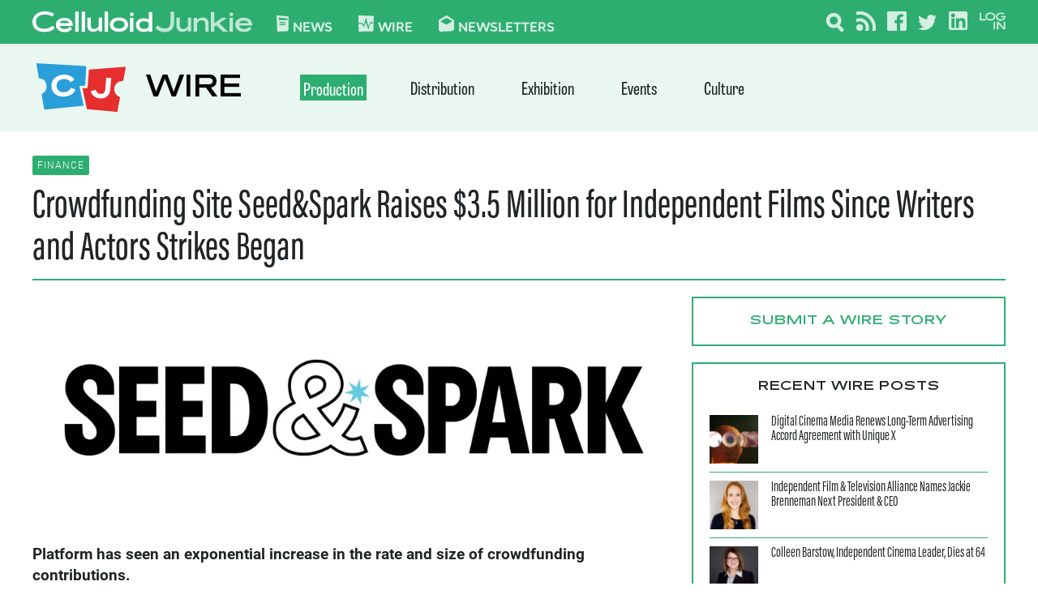

--- FILE ---
content_type: text/html; charset=UTF-8
request_url: https://celluloidjunkie.com/wire/crowdfunding-site-seedspark-raises-3-5-million-for-independent-films-since-writers-and-actors-strikes-began/
body_size: 32956
content:
<!DOCTYPE html>
<html lang="en-US">

<head>
	<meta charset="UTF-8">
	<meta name="viewport" content="width=device-width, initial-scale=1">
	<link rel="profile" href="http://gmpg.org/xfn/11">
    <link rel="preconnect" href="https://fonts.googleapis.com">
    <link rel="preconnect" href="https://fonts.gstatic.com" crossorigin>
    <link href="https://fonts.googleapis.com/css2?family=Oswald:wght@200..700&display=swap" rel="stylesheet">
	
        <!--noptimize-->
        <script type = "text/javascript">

            // 
            // Get screen dimensions, device pixel ration and set in a cookie.
            // 
            
                            var screen_width = Math.max( screen.width, screen.height );
            
            var devicePixelRatio = window.devicePixelRatio ? window.devicePixelRatio : 1;

            document.cookie = 'resolution=' + screen_width + ',' + devicePixelRatio + '; SameSite=Strict; path=/';

        </script> 
        <!--/noptimize--> 
        <!--noptimize-->
        <script type = "text/javascript">

            //
            // Anonymous self calling Javascript function to avoid polluting the global namespace.
            //

            (function () {

                //
                // Get the resolution cookie.
                //

                var resolution = null;

                var cookies = document.cookie.split( ';' );

                for ( var k in cookies ) {

                    var cookie = cookies[k].trim();

                    if ( cookie.indexOf( 'resolution' ) === 0 ) {

                        resolution = cookie;

                    }

                }



                //
                // Adds the resolution information to image src attributes.
                //

                function handle_images () {

                    var imgs = document.querySelectorAll( 'img' );

                    for ( var k = 0; k < imgs.length; k++ ) {

                        var img = imgs[k];

                        if ( img.complete || img.getAttribute( 'data-adaptive-images' ) ) {

                            continue;

                        }

                        var src = img.getAttribute( 'src' );
                        var new_src = src.indexOf( '?' ) >=0 ? src + '&' + resolution : src + '?' + resolution;

                        img.removeAttribute( 'src' );
                        img.setAttribute( 'src', new_src );
                        img.setAttribute( 'data-adaptive-images', true );

                    }

                }



                // 
                // Start running periodically, as images are available in the DOM.
                // 

                var handler = window.setInterval( handle_images, 10 );

                document.addEventListener( 'DOMContentLoaded', function ( event ) {

                    window.clearInterval( handler );
                    handle_images();

                });

            })();

        </script> 
        <!--/noptimize--> <meta name='robots' content='index, follow, max-image-preview:large, max-snippet:-1, max-video-preview:-1' />
	<style>img:is([sizes="auto" i], [sizes^="auto," i]) { contain-intrinsic-size: 3000px 1500px }</style>
	
	<!-- This site is optimized with the Yoast SEO plugin v21.2 - https://yoast.com/wordpress/plugins/seo/ -->
	<title>Crowdfunding Site Seed&amp;Spark Raises $3.5 Million for Independent Films Since Writers and Actors Strikes Began - Celluloid Junkie</title>
	<meta name="description" content="Seed&amp;Spark has seen an increase in small and large crowdfunding contributions since the start of the Writers Guild strike on May 2." />
	<link rel="canonical" href="https://celluloidjunkie.com/wire/crowdfunding-site-seedspark-raises-3-5-million-for-independent-films-since-writers-and-actors-strikes-began/" />
	<meta property="og:locale" content="en_US" />
	<meta property="og:type" content="article" />
	<meta property="og:title" content="Crowdfunding Site Seed&amp;Spark Raises $3.5 Million for Independent Films Since Writers and Actors Strikes Began - Celluloid Junkie" />
	<meta property="og:description" content="Seed&amp;Spark has seen an increase in small and large crowdfunding contributions since the start of the Writers Guild strike on May 2." />
	<meta property="og:url" content="https://celluloidjunkie.com/wire/crowdfunding-site-seedspark-raises-3-5-million-for-independent-films-since-writers-and-actors-strikes-began/" />
	<meta property="og:site_name" content="Celluloid Junkie" />
	<meta property="article:publisher" content="https://www.facebook.com/celluloidjunkie" />
	<meta property="article:modified_time" content="2023-08-17T01:41:20+00:00" />
	<meta property="og:image" content="https://cdn.celluloidjunkie.com/wp-content/uploads/2023/08/16183941/SeedandSpark-Logo.jpg" />
	<meta property="og:image:width" content="1000" />
	<meta property="og:image:height" content="347" />
	<meta property="og:image:type" content="image/jpeg" />
	<meta name="twitter:card" content="summary_large_image" />
	<meta name="twitter:image" content="https://cdn.celluloidjunkie.com/wp-content/uploads/2023/08/16183941/SeedandSpark-Logo.jpg" />
	<meta name="twitter:site" content="@celluloidjunkie" />
	<script type="application/ld+json" class="yoast-schema-graph">{"@context":"https://schema.org","@graph":[{"@type":"WebPage","@id":"https://celluloidjunkie.com/wire/crowdfunding-site-seedspark-raises-3-5-million-for-independent-films-since-writers-and-actors-strikes-began/","url":"https://celluloidjunkie.com/wire/crowdfunding-site-seedspark-raises-3-5-million-for-independent-films-since-writers-and-actors-strikes-began/","name":"Crowdfunding Site Seed&amp;Spark Raises $3.5 Million for Independent Films Since Writers and Actors Strikes Began - Celluloid Junkie","isPartOf":{"@id":"https://celluloidjunkie.com/#website"},"datePublished":"2023-08-16T18:00:00+00:00","dateModified":"2023-08-17T01:41:20+00:00","description":"Seed&Spark has seen an increase in small and large crowdfunding contributions since the start of the Writers Guild strike on May 2.","breadcrumb":{"@id":"https://celluloidjunkie.com/wire/crowdfunding-site-seedspark-raises-3-5-million-for-independent-films-since-writers-and-actors-strikes-began/#breadcrumb"},"inLanguage":"en-US","potentialAction":[{"@type":"ReadAction","target":["https://celluloidjunkie.com/wire/crowdfunding-site-seedspark-raises-3-5-million-for-independent-films-since-writers-and-actors-strikes-began/"]}]},{"@type":"BreadcrumbList","@id":"https://celluloidjunkie.com/wire/crowdfunding-site-seedspark-raises-3-5-million-for-independent-films-since-writers-and-actors-strikes-began/#breadcrumb","itemListElement":[{"@type":"ListItem","position":1,"name":"Home","item":"https://celluloidjunkie.com/"},{"@type":"ListItem","position":2,"name":"Wire Posts","item":"https://celluloidjunkie.com/wire/"},{"@type":"ListItem","position":3,"name":"Crowdfunding Site Seed&amp;Spark Raises $3.5 Million for Independent Films Since Writers and Actors Strikes Began"}]},{"@type":"WebSite","@id":"https://celluloidjunkie.com/#website","url":"https://celluloidjunkie.com/","name":"Celluloid Junkie","description":"","publisher":{"@id":"https://celluloidjunkie.com/#organization"},"potentialAction":[{"@type":"SearchAction","target":{"@type":"EntryPoint","urlTemplate":"https://celluloidjunkie.com/?s={search_term_string}"},"query-input":"required name=search_term_string"}],"inLanguage":"en-US"},{"@type":"Organization","@id":"https://celluloidjunkie.com/#organization","name":"Celluloid Junkie","url":"https://celluloidjunkie.com/","logo":{"@type":"ImageObject","inLanguage":"en-US","@id":"https://celluloidjunkie.com/#/schema/logo/image/","url":"https://cdn.celluloidjunkie.com/wp-content/uploads/2021/12/20014403/celluloidjunkie.svg","contentUrl":"https://cdn.celluloidjunkie.com/wp-content/uploads/2021/12/20014403/celluloidjunkie.svg","width":257,"height":24,"caption":"Celluloid Junkie"},"image":{"@id":"https://celluloidjunkie.com/#/schema/logo/image/"},"sameAs":["https://www.facebook.com/celluloidjunkie","https://twitter.com/celluloidjunkie"]}]}</script>
	<!-- / Yoast SEO plugin. -->


<link rel='dns-prefetch' href='//www.googletagservices.com' />
<link rel="alternate" type="application/rss+xml" title="Celluloid Junkie &raquo; Feed" href="https://celluloidjunkie.com/feed/" />
<link rel="alternate" type="application/rss+xml" title="Celluloid Junkie &raquo; Comments Feed" href="https://celluloidjunkie.com/comments/feed/" />
<link rel="alternate" type="application/rss+xml" title="Celluloid Junkie &raquo; Crowdfunding Site Seed&amp;Spark Raises $3.5 Million for Independent Films Since Writers and Actors Strikes Began Comments Feed" href="https://celluloidjunkie.com/wire/crowdfunding-site-seedspark-raises-3-5-million-for-independent-films-since-writers-and-actors-strikes-began/feed/" />
		<!-- This site uses the Google Analytics by MonsterInsights plugin v8.19.0 - Using Analytics tracking - https://www.monsterinsights.com/ -->
							<script src="//www.googletagmanager.com/gtag/js?id=G-6CDCGHJCFG"  data-cfasync="false" data-wpfc-render="false" type="text/javascript" async></script>
			<script data-cfasync="false" data-wpfc-render="false" type="text/javascript">
				var mi_version = '8.19.0';
				var mi_track_user = true;
				var mi_no_track_reason = '';
				
								var disableStrs = [
										'ga-disable-G-6CDCGHJCFG',
									];

				/* Function to detect opted out users */
				function __gtagTrackerIsOptedOut() {
					for (var index = 0; index < disableStrs.length; index++) {
						if (document.cookie.indexOf(disableStrs[index] + '=true') > -1) {
							return true;
						}
					}

					return false;
				}

				/* Disable tracking if the opt-out cookie exists. */
				if (__gtagTrackerIsOptedOut()) {
					for (var index = 0; index < disableStrs.length; index++) {
						window[disableStrs[index]] = true;
					}
				}

				/* Opt-out function */
				function __gtagTrackerOptout() {
					for (var index = 0; index < disableStrs.length; index++) {
						document.cookie = disableStrs[index] + '=true; expires=Thu, 31 Dec 2099 23:59:59 UTC; path=/';
						window[disableStrs[index]] = true;
					}
				}

				if ('undefined' === typeof gaOptout) {
					function gaOptout() {
						__gtagTrackerOptout();
					}
				}
								window.dataLayer = window.dataLayer || [];

				window.MonsterInsightsDualTracker = {
					helpers: {},
					trackers: {},
				};
				if (mi_track_user) {
					function __gtagDataLayer() {
						dataLayer.push(arguments);
					}

					function __gtagTracker(type, name, parameters) {
						if (!parameters) {
							parameters = {};
						}

						if (parameters.send_to) {
							__gtagDataLayer.apply(null, arguments);
							return;
						}

						if (type === 'event') {
														parameters.send_to = monsterinsights_frontend.v4_id;
							var hookName = name;
							if (typeof parameters['event_category'] !== 'undefined') {
								hookName = parameters['event_category'] + ':' + name;
							}

							if (typeof MonsterInsightsDualTracker.trackers[hookName] !== 'undefined') {
								MonsterInsightsDualTracker.trackers[hookName](parameters);
							} else {
								__gtagDataLayer('event', name, parameters);
							}
							
						} else {
							__gtagDataLayer.apply(null, arguments);
						}
					}

					__gtagTracker('js', new Date());
					__gtagTracker('set', {
						'developer_id.dZGIzZG': true,
											});
										__gtagTracker('config', 'G-6CDCGHJCFG', {"forceSSL":"true","link_attribution":"true"} );
															window.gtag = __gtagTracker;										(function () {
						/* https://developers.google.com/analytics/devguides/collection/analyticsjs/ */
						/* ga and __gaTracker compatibility shim. */
						var noopfn = function () {
							return null;
						};
						var newtracker = function () {
							return new Tracker();
						};
						var Tracker = function () {
							return null;
						};
						var p = Tracker.prototype;
						p.get = noopfn;
						p.set = noopfn;
						p.send = function () {
							var args = Array.prototype.slice.call(arguments);
							args.unshift('send');
							__gaTracker.apply(null, args);
						};
						var __gaTracker = function () {
							var len = arguments.length;
							if (len === 0) {
								return;
							}
							var f = arguments[len - 1];
							if (typeof f !== 'object' || f === null || typeof f.hitCallback !== 'function') {
								if ('send' === arguments[0]) {
									var hitConverted, hitObject = false, action;
									if ('event' === arguments[1]) {
										if ('undefined' !== typeof arguments[3]) {
											hitObject = {
												'eventAction': arguments[3],
												'eventCategory': arguments[2],
												'eventLabel': arguments[4],
												'value': arguments[5] ? arguments[5] : 1,
											}
										}
									}
									if ('pageview' === arguments[1]) {
										if ('undefined' !== typeof arguments[2]) {
											hitObject = {
												'eventAction': 'page_view',
												'page_path': arguments[2],
											}
										}
									}
									if (typeof arguments[2] === 'object') {
										hitObject = arguments[2];
									}
									if (typeof arguments[5] === 'object') {
										Object.assign(hitObject, arguments[5]);
									}
									if ('undefined' !== typeof arguments[1].hitType) {
										hitObject = arguments[1];
										if ('pageview' === hitObject.hitType) {
											hitObject.eventAction = 'page_view';
										}
									}
									if (hitObject) {
										action = 'timing' === arguments[1].hitType ? 'timing_complete' : hitObject.eventAction;
										hitConverted = mapArgs(hitObject);
										__gtagTracker('event', action, hitConverted);
									}
								}
								return;
							}

							function mapArgs(args) {
								var arg, hit = {};
								var gaMap = {
									'eventCategory': 'event_category',
									'eventAction': 'event_action',
									'eventLabel': 'event_label',
									'eventValue': 'event_value',
									'nonInteraction': 'non_interaction',
									'timingCategory': 'event_category',
									'timingVar': 'name',
									'timingValue': 'value',
									'timingLabel': 'event_label',
									'page': 'page_path',
									'location': 'page_location',
									'title': 'page_title',
								};
								for (arg in args) {
																		if (!(!args.hasOwnProperty(arg) || !gaMap.hasOwnProperty(arg))) {
										hit[gaMap[arg]] = args[arg];
									} else {
										hit[arg] = args[arg];
									}
								}
								return hit;
							}

							try {
								f.hitCallback();
							} catch (ex) {
							}
						};
						__gaTracker.create = newtracker;
						__gaTracker.getByName = newtracker;
						__gaTracker.getAll = function () {
							return [];
						};
						__gaTracker.remove = noopfn;
						__gaTracker.loaded = true;
						window['__gaTracker'] = __gaTracker;
					})();
									} else {
										console.log("");
					(function () {
						function __gtagTracker() {
							return null;
						}

						window['__gtagTracker'] = __gtagTracker;
						window['gtag'] = __gtagTracker;
					})();
									}
			</script>
				<!-- / Google Analytics by MonsterInsights -->
		<script type="text/javascript">
/* <![CDATA[ */
window._wpemojiSettings = {"baseUrl":"https:\/\/s.w.org\/images\/core\/emoji\/16.0.1\/72x72\/","ext":".png","svgUrl":"https:\/\/s.w.org\/images\/core\/emoji\/16.0.1\/svg\/","svgExt":".svg","source":{"concatemoji":"https:\/\/celluloidjunkie.com\/wp-includes\/js\/wp-emoji-release.min.js?ver=6.8.3"}};
/*! This file is auto-generated */
!function(s,n){var o,i,e;function c(e){try{var t={supportTests:e,timestamp:(new Date).valueOf()};sessionStorage.setItem(o,JSON.stringify(t))}catch(e){}}function p(e,t,n){e.clearRect(0,0,e.canvas.width,e.canvas.height),e.fillText(t,0,0);var t=new Uint32Array(e.getImageData(0,0,e.canvas.width,e.canvas.height).data),a=(e.clearRect(0,0,e.canvas.width,e.canvas.height),e.fillText(n,0,0),new Uint32Array(e.getImageData(0,0,e.canvas.width,e.canvas.height).data));return t.every(function(e,t){return e===a[t]})}function u(e,t){e.clearRect(0,0,e.canvas.width,e.canvas.height),e.fillText(t,0,0);for(var n=e.getImageData(16,16,1,1),a=0;a<n.data.length;a++)if(0!==n.data[a])return!1;return!0}function f(e,t,n,a){switch(t){case"flag":return n(e,"\ud83c\udff3\ufe0f\u200d\u26a7\ufe0f","\ud83c\udff3\ufe0f\u200b\u26a7\ufe0f")?!1:!n(e,"\ud83c\udde8\ud83c\uddf6","\ud83c\udde8\u200b\ud83c\uddf6")&&!n(e,"\ud83c\udff4\udb40\udc67\udb40\udc62\udb40\udc65\udb40\udc6e\udb40\udc67\udb40\udc7f","\ud83c\udff4\u200b\udb40\udc67\u200b\udb40\udc62\u200b\udb40\udc65\u200b\udb40\udc6e\u200b\udb40\udc67\u200b\udb40\udc7f");case"emoji":return!a(e,"\ud83e\udedf")}return!1}function g(e,t,n,a){var r="undefined"!=typeof WorkerGlobalScope&&self instanceof WorkerGlobalScope?new OffscreenCanvas(300,150):s.createElement("canvas"),o=r.getContext("2d",{willReadFrequently:!0}),i=(o.textBaseline="top",o.font="600 32px Arial",{});return e.forEach(function(e){i[e]=t(o,e,n,a)}),i}function t(e){var t=s.createElement("script");t.src=e,t.defer=!0,s.head.appendChild(t)}"undefined"!=typeof Promise&&(o="wpEmojiSettingsSupports",i=["flag","emoji"],n.supports={everything:!0,everythingExceptFlag:!0},e=new Promise(function(e){s.addEventListener("DOMContentLoaded",e,{once:!0})}),new Promise(function(t){var n=function(){try{var e=JSON.parse(sessionStorage.getItem(o));if("object"==typeof e&&"number"==typeof e.timestamp&&(new Date).valueOf()<e.timestamp+604800&&"object"==typeof e.supportTests)return e.supportTests}catch(e){}return null}();if(!n){if("undefined"!=typeof Worker&&"undefined"!=typeof OffscreenCanvas&&"undefined"!=typeof URL&&URL.createObjectURL&&"undefined"!=typeof Blob)try{var e="postMessage("+g.toString()+"("+[JSON.stringify(i),f.toString(),p.toString(),u.toString()].join(",")+"));",a=new Blob([e],{type:"text/javascript"}),r=new Worker(URL.createObjectURL(a),{name:"wpTestEmojiSupports"});return void(r.onmessage=function(e){c(n=e.data),r.terminate(),t(n)})}catch(e){}c(n=g(i,f,p,u))}t(n)}).then(function(e){for(var t in e)n.supports[t]=e[t],n.supports.everything=n.supports.everything&&n.supports[t],"flag"!==t&&(n.supports.everythingExceptFlag=n.supports.everythingExceptFlag&&n.supports[t]);n.supports.everythingExceptFlag=n.supports.everythingExceptFlag&&!n.supports.flag,n.DOMReady=!1,n.readyCallback=function(){n.DOMReady=!0}}).then(function(){return e}).then(function(){var e;n.supports.everything||(n.readyCallback(),(e=n.source||{}).concatemoji?t(e.concatemoji):e.wpemoji&&e.twemoji&&(t(e.twemoji),t(e.wpemoji)))}))}((window,document),window._wpemojiSettings);
/* ]]> */
</script>
<link rel='stylesheet' id='mp-theme-css' href='https://cdn-celluloidjunk.pressidium.com/wp-content/plugins/memberpress/css/ui/theme.css?ver=1.12.11' type='text/css' media='all' />
<style id='wp-emoji-styles-inline-css' type='text/css'>

	img.wp-smiley, img.emoji {
		display: inline !important;
		border: none !important;
		box-shadow: none !important;
		height: 1em !important;
		width: 1em !important;
		margin: 0 0.07em !important;
		vertical-align: -0.1em !important;
		background: none !important;
		padding: 0 !important;
	}
</style>
<link rel='stylesheet' id='wp-block-library-css' href='https://cdn-celluloidjunk.pressidium.com/wp-includes/css/dist/block-library/style.min.css?ver=6.8.3' type='text/css' media='all' />
<style id='wp-block-library-theme-inline-css' type='text/css'>
.wp-block-audio :where(figcaption){color:#555;font-size:13px;text-align:center}.is-dark-theme .wp-block-audio :where(figcaption){color:#ffffffa6}.wp-block-audio{margin:0 0 1em}.wp-block-code{border:1px solid #ccc;border-radius:4px;font-family:Menlo,Consolas,monaco,monospace;padding:.8em 1em}.wp-block-embed :where(figcaption){color:#555;font-size:13px;text-align:center}.is-dark-theme .wp-block-embed :where(figcaption){color:#ffffffa6}.wp-block-embed{margin:0 0 1em}.blocks-gallery-caption{color:#555;font-size:13px;text-align:center}.is-dark-theme .blocks-gallery-caption{color:#ffffffa6}:root :where(.wp-block-image figcaption){color:#555;font-size:13px;text-align:center}.is-dark-theme :root :where(.wp-block-image figcaption){color:#ffffffa6}.wp-block-image{margin:0 0 1em}.wp-block-pullquote{border-bottom:4px solid;border-top:4px solid;color:currentColor;margin-bottom:1.75em}.wp-block-pullquote cite,.wp-block-pullquote footer,.wp-block-pullquote__citation{color:currentColor;font-size:.8125em;font-style:normal;text-transform:uppercase}.wp-block-quote{border-left:.25em solid;margin:0 0 1.75em;padding-left:1em}.wp-block-quote cite,.wp-block-quote footer{color:currentColor;font-size:.8125em;font-style:normal;position:relative}.wp-block-quote:where(.has-text-align-right){border-left:none;border-right:.25em solid;padding-left:0;padding-right:1em}.wp-block-quote:where(.has-text-align-center){border:none;padding-left:0}.wp-block-quote.is-large,.wp-block-quote.is-style-large,.wp-block-quote:where(.is-style-plain){border:none}.wp-block-search .wp-block-search__label{font-weight:700}.wp-block-search__button{border:1px solid #ccc;padding:.375em .625em}:where(.wp-block-group.has-background){padding:1.25em 2.375em}.wp-block-separator.has-css-opacity{opacity:.4}.wp-block-separator{border:none;border-bottom:2px solid;margin-left:auto;margin-right:auto}.wp-block-separator.has-alpha-channel-opacity{opacity:1}.wp-block-separator:not(.is-style-wide):not(.is-style-dots){width:100px}.wp-block-separator.has-background:not(.is-style-dots){border-bottom:none;height:1px}.wp-block-separator.has-background:not(.is-style-wide):not(.is-style-dots){height:2px}.wp-block-table{margin:0 0 1em}.wp-block-table td,.wp-block-table th{word-break:normal}.wp-block-table :where(figcaption){color:#555;font-size:13px;text-align:center}.is-dark-theme .wp-block-table :where(figcaption){color:#ffffffa6}.wp-block-video :where(figcaption){color:#555;font-size:13px;text-align:center}.is-dark-theme .wp-block-video :where(figcaption){color:#ffffffa6}.wp-block-video{margin:0 0 1em}:root :where(.wp-block-template-part.has-background){margin-bottom:0;margin-top:0;padding:1.25em 2.375em}
</style>
<style id='classic-theme-styles-inline-css' type='text/css'>
/*! This file is auto-generated */
.wp-block-button__link{color:#fff;background-color:#32373c;border-radius:9999px;box-shadow:none;text-decoration:none;padding:calc(.667em + 2px) calc(1.333em + 2px);font-size:1.125em}.wp-block-file__button{background:#32373c;color:#fff;text-decoration:none}
</style>
<style id='safe-svg-svg-icon-style-inline-css' type='text/css'>
.safe-svg-cover{text-align:center}.safe-svg-cover .safe-svg-inside{display:inline-block;max-width:100%}.safe-svg-cover svg{height:100%;max-height:100%;max-width:100%;width:100%}

</style>
<style id='global-styles-inline-css' type='text/css'>
:root{--wp--preset--aspect-ratio--square: 1;--wp--preset--aspect-ratio--4-3: 4/3;--wp--preset--aspect-ratio--3-4: 3/4;--wp--preset--aspect-ratio--3-2: 3/2;--wp--preset--aspect-ratio--2-3: 2/3;--wp--preset--aspect-ratio--16-9: 16/9;--wp--preset--aspect-ratio--9-16: 9/16;--wp--preset--color--black: #000000;--wp--preset--color--cyan-bluish-gray: #abb8c3;--wp--preset--color--white: #ffffff;--wp--preset--color--pale-pink: #f78da7;--wp--preset--color--vivid-red: #cf2e2e;--wp--preset--color--luminous-vivid-orange: #ff6900;--wp--preset--color--luminous-vivid-amber: #fcb900;--wp--preset--color--light-green-cyan: #7bdcb5;--wp--preset--color--vivid-green-cyan: #00d084;--wp--preset--color--pale-cyan-blue: #8ed1fc;--wp--preset--color--vivid-cyan-blue: #0693e3;--wp--preset--color--vivid-purple: #9b51e0;--wp--preset--color--cj-news-blue: #3066b2;--wp--preset--color--cj-wire-green: #2dae70;--wp--preset--color--cj-red: #e72e2e;--wp--preset--color--cj-blue-light: #2a9ed9;--wp--preset--color--cj-red-dark: #bf2424;--wp--preset--color--cj-gray: #f2f8f9;--wp--preset--gradient--vivid-cyan-blue-to-vivid-purple: linear-gradient(135deg,rgba(6,147,227,1) 0%,rgb(155,81,224) 100%);--wp--preset--gradient--light-green-cyan-to-vivid-green-cyan: linear-gradient(135deg,rgb(122,220,180) 0%,rgb(0,208,130) 100%);--wp--preset--gradient--luminous-vivid-amber-to-luminous-vivid-orange: linear-gradient(135deg,rgba(252,185,0,1) 0%,rgba(255,105,0,1) 100%);--wp--preset--gradient--luminous-vivid-orange-to-vivid-red: linear-gradient(135deg,rgba(255,105,0,1) 0%,rgb(207,46,46) 100%);--wp--preset--gradient--very-light-gray-to-cyan-bluish-gray: linear-gradient(135deg,rgb(238,238,238) 0%,rgb(169,184,195) 100%);--wp--preset--gradient--cool-to-warm-spectrum: linear-gradient(135deg,rgb(74,234,220) 0%,rgb(151,120,209) 20%,rgb(207,42,186) 40%,rgb(238,44,130) 60%,rgb(251,105,98) 80%,rgb(254,248,76) 100%);--wp--preset--gradient--blush-light-purple: linear-gradient(135deg,rgb(255,206,236) 0%,rgb(152,150,240) 100%);--wp--preset--gradient--blush-bordeaux: linear-gradient(135deg,rgb(254,205,165) 0%,rgb(254,45,45) 50%,rgb(107,0,62) 100%);--wp--preset--gradient--luminous-dusk: linear-gradient(135deg,rgb(255,203,112) 0%,rgb(199,81,192) 50%,rgb(65,88,208) 100%);--wp--preset--gradient--pale-ocean: linear-gradient(135deg,rgb(255,245,203) 0%,rgb(182,227,212) 50%,rgb(51,167,181) 100%);--wp--preset--gradient--electric-grass: linear-gradient(135deg,rgb(202,248,128) 0%,rgb(113,206,126) 100%);--wp--preset--gradient--midnight: linear-gradient(135deg,rgb(2,3,129) 0%,rgb(40,116,252) 100%);--wp--preset--font-size--small: 13px;--wp--preset--font-size--medium: 20px;--wp--preset--font-size--large: 36px;--wp--preset--font-size--x-large: 42px;--wp--preset--spacing--20: 0.44rem;--wp--preset--spacing--30: 0.67rem;--wp--preset--spacing--40: 1rem;--wp--preset--spacing--50: 1.5rem;--wp--preset--spacing--60: 2.25rem;--wp--preset--spacing--70: 3.38rem;--wp--preset--spacing--80: 5.06rem;--wp--preset--shadow--natural: 6px 6px 9px rgba(0, 0, 0, 0.2);--wp--preset--shadow--deep: 12px 12px 50px rgba(0, 0, 0, 0.4);--wp--preset--shadow--sharp: 6px 6px 0px rgba(0, 0, 0, 0.2);--wp--preset--shadow--outlined: 6px 6px 0px -3px rgba(255, 255, 255, 1), 6px 6px rgba(0, 0, 0, 1);--wp--preset--shadow--crisp: 6px 6px 0px rgba(0, 0, 0, 1);}:where(.is-layout-flex){gap: 0.5em;}:where(.is-layout-grid){gap: 0.5em;}body .is-layout-flex{display: flex;}.is-layout-flex{flex-wrap: wrap;align-items: center;}.is-layout-flex > :is(*, div){margin: 0;}body .is-layout-grid{display: grid;}.is-layout-grid > :is(*, div){margin: 0;}:where(.wp-block-columns.is-layout-flex){gap: 2em;}:where(.wp-block-columns.is-layout-grid){gap: 2em;}:where(.wp-block-post-template.is-layout-flex){gap: 1.25em;}:where(.wp-block-post-template.is-layout-grid){gap: 1.25em;}.has-black-color{color: var(--wp--preset--color--black) !important;}.has-cyan-bluish-gray-color{color: var(--wp--preset--color--cyan-bluish-gray) !important;}.has-white-color{color: var(--wp--preset--color--white) !important;}.has-pale-pink-color{color: var(--wp--preset--color--pale-pink) !important;}.has-vivid-red-color{color: var(--wp--preset--color--vivid-red) !important;}.has-luminous-vivid-orange-color{color: var(--wp--preset--color--luminous-vivid-orange) !important;}.has-luminous-vivid-amber-color{color: var(--wp--preset--color--luminous-vivid-amber) !important;}.has-light-green-cyan-color{color: var(--wp--preset--color--light-green-cyan) !important;}.has-vivid-green-cyan-color{color: var(--wp--preset--color--vivid-green-cyan) !important;}.has-pale-cyan-blue-color{color: var(--wp--preset--color--pale-cyan-blue) !important;}.has-vivid-cyan-blue-color{color: var(--wp--preset--color--vivid-cyan-blue) !important;}.has-vivid-purple-color{color: var(--wp--preset--color--vivid-purple) !important;}.has-black-background-color{background-color: var(--wp--preset--color--black) !important;}.has-cyan-bluish-gray-background-color{background-color: var(--wp--preset--color--cyan-bluish-gray) !important;}.has-white-background-color{background-color: var(--wp--preset--color--white) !important;}.has-pale-pink-background-color{background-color: var(--wp--preset--color--pale-pink) !important;}.has-vivid-red-background-color{background-color: var(--wp--preset--color--vivid-red) !important;}.has-luminous-vivid-orange-background-color{background-color: var(--wp--preset--color--luminous-vivid-orange) !important;}.has-luminous-vivid-amber-background-color{background-color: var(--wp--preset--color--luminous-vivid-amber) !important;}.has-light-green-cyan-background-color{background-color: var(--wp--preset--color--light-green-cyan) !important;}.has-vivid-green-cyan-background-color{background-color: var(--wp--preset--color--vivid-green-cyan) !important;}.has-pale-cyan-blue-background-color{background-color: var(--wp--preset--color--pale-cyan-blue) !important;}.has-vivid-cyan-blue-background-color{background-color: var(--wp--preset--color--vivid-cyan-blue) !important;}.has-vivid-purple-background-color{background-color: var(--wp--preset--color--vivid-purple) !important;}.has-black-border-color{border-color: var(--wp--preset--color--black) !important;}.has-cyan-bluish-gray-border-color{border-color: var(--wp--preset--color--cyan-bluish-gray) !important;}.has-white-border-color{border-color: var(--wp--preset--color--white) !important;}.has-pale-pink-border-color{border-color: var(--wp--preset--color--pale-pink) !important;}.has-vivid-red-border-color{border-color: var(--wp--preset--color--vivid-red) !important;}.has-luminous-vivid-orange-border-color{border-color: var(--wp--preset--color--luminous-vivid-orange) !important;}.has-luminous-vivid-amber-border-color{border-color: var(--wp--preset--color--luminous-vivid-amber) !important;}.has-light-green-cyan-border-color{border-color: var(--wp--preset--color--light-green-cyan) !important;}.has-vivid-green-cyan-border-color{border-color: var(--wp--preset--color--vivid-green-cyan) !important;}.has-pale-cyan-blue-border-color{border-color: var(--wp--preset--color--pale-cyan-blue) !important;}.has-vivid-cyan-blue-border-color{border-color: var(--wp--preset--color--vivid-cyan-blue) !important;}.has-vivid-purple-border-color{border-color: var(--wp--preset--color--vivid-purple) !important;}.has-vivid-cyan-blue-to-vivid-purple-gradient-background{background: var(--wp--preset--gradient--vivid-cyan-blue-to-vivid-purple) !important;}.has-light-green-cyan-to-vivid-green-cyan-gradient-background{background: var(--wp--preset--gradient--light-green-cyan-to-vivid-green-cyan) !important;}.has-luminous-vivid-amber-to-luminous-vivid-orange-gradient-background{background: var(--wp--preset--gradient--luminous-vivid-amber-to-luminous-vivid-orange) !important;}.has-luminous-vivid-orange-to-vivid-red-gradient-background{background: var(--wp--preset--gradient--luminous-vivid-orange-to-vivid-red) !important;}.has-very-light-gray-to-cyan-bluish-gray-gradient-background{background: var(--wp--preset--gradient--very-light-gray-to-cyan-bluish-gray) !important;}.has-cool-to-warm-spectrum-gradient-background{background: var(--wp--preset--gradient--cool-to-warm-spectrum) !important;}.has-blush-light-purple-gradient-background{background: var(--wp--preset--gradient--blush-light-purple) !important;}.has-blush-bordeaux-gradient-background{background: var(--wp--preset--gradient--blush-bordeaux) !important;}.has-luminous-dusk-gradient-background{background: var(--wp--preset--gradient--luminous-dusk) !important;}.has-pale-ocean-gradient-background{background: var(--wp--preset--gradient--pale-ocean) !important;}.has-electric-grass-gradient-background{background: var(--wp--preset--gradient--electric-grass) !important;}.has-midnight-gradient-background{background: var(--wp--preset--gradient--midnight) !important;}.has-small-font-size{font-size: var(--wp--preset--font-size--small) !important;}.has-medium-font-size{font-size: var(--wp--preset--font-size--medium) !important;}.has-large-font-size{font-size: var(--wp--preset--font-size--large) !important;}.has-x-large-font-size{font-size: var(--wp--preset--font-size--x-large) !important;}
:where(.wp-block-post-template.is-layout-flex){gap: 1.25em;}:where(.wp-block-post-template.is-layout-grid){gap: 1.25em;}
:where(.wp-block-columns.is-layout-flex){gap: 2em;}:where(.wp-block-columns.is-layout-grid){gap: 2em;}
:root :where(.wp-block-pullquote){font-size: 1.5em;line-height: 1.6;}
</style>
<link rel='stylesheet' id='celluloid-junkie-features-main-css-css' href='https://cdn-celluloidjunk.pressidium.com/wp-content/plugins/celluloidjunkie-features/assets/build/css/main.css?ver=1640587461' type='text/css' media='all' />
<link rel='stylesheet' id='newspack-newsletters-subscriptions-css' href='https://cdn-celluloidjunk.pressidium.com/wp-content/plugins/newspack-newsletters-2.12/includes/../dist/subscriptions.css?ver=1729737899' type='text/css' media='all' />
<link rel='stylesheet' id='ai-core-style-css' href='https://cdn-celluloidjunk.pressidium.com/wp-content/plugins/aesop-story-engine/public/assets/css/ai-core.css?ver=1' type='text/css' media='all' />
<style id='ai-core-style-inline-css' type='text/css'>
.aesop-gallery-component .aesop-component-caption{color:#333;padding:.25rem .75rem;background:rgba(255,255,255,.8);font-size:14px}.aesop-stacked-img{background-position:50%;background-repeat:no-repeat;background-size:cover;width:100%;left:0;top:0;position:relative;overflow:hidden}.aesop-stacked-img .aesop-stacked-caption{position:absolute;bottom:20px;right:20px;z-index:0;color:#333;padding:.25rem .75rem;background:rgba(255,255,255,.8);font-size:14px;-webkit-transition:all .75s ease-in-out;transition:all .75s ease-in-out}.aesop-sequence-img-wrap .aesop-sequence-caption{padding-left:4.5rem}.aesop-sequence-img-wrap .aesop-sequence-caption:before{left:0;bottom:-4px;font-weight:700;line-height:1;padding:.6rem .75rem;border:1px solid;border-color:inherit;content:counter(sequence-counter,decimal-leading-zero);counter-increment:sequence-counter}.aesop-sequence-img-wrap .aesop-sequence-img{width:100%;max-width:1200px;display:block}.aesop-hero-gallery-wrapper{clear:both;position:relative}.aesop-hero-gallery-content{position:absolute;top:20px}.aesopicon-search-plus{position:relative}.aesopicon-search-plus:after{display:inline-block;font-family:Dashicons;font-style:normal;font-weight:400;line-height:1;-webkit-font-smoothing:antialiased;-moz-osx-font-smoothing:grayscale;content:'\f179'}.aesop-parallax-component{clear:both}.aesop-parallax-component .aesop-parallax-sc{margin:0}.aesop-content-component .aesop-content-comp-wrap{padding:1.5em 2em}@media (max-width:766px){.aesop-content-component .aesop-content-comp-wrap{padding:1em}}.aesop-content-component .aesop-content-comp-inner p{line-height:1.2em}.aesop-content-component .aesop-content-img .aesop-content-comp-inner{word-wrap:break-word;background:rgba(255,255,255,.4);padding:1rem;line-height:1.3}.aesop-content-component .aesop-content-img .aesop-content-comp-inner p{margin-bottom:0}.aesop-image-component img{-webkit-box-shadow:0 0 6px -1px rgba(0,0,0,.5);box-shadow:0 0 6px -1px rgba(0,0,0,.5)}.aesop-image-component .aesop-lightbox{text-decoration:none;display:block}.aesop-image-component .aesop-img-enlarge{margin:0 0 .5rem}.aesop-image-component .aesop-img-enlarge:hover{text-decoration:none}.aesop-image-component .aesop-img-enlarge i{position:relative;top:1px}.aesop-image-component .aesop-img-enlarge,.aesop-image-component .aesop-image-component-caption{color:#b3b3b3;font-size:12px;font-family:"Helvetica Neue",Helvetica,Arial,sans-serif}.aesop-image-component .aesop-cap-cred,.aesop-image-component .aesop-img-enlarge{color:#b3b3b3}.aesop-image-component .aesop-cap-cred{border-top:1px dotted #b3b3b3;font-size:9px}.aesop-image-component:hover{opacity:.85;filter:alpha(opacity=85);-webkit-transition:opacity .25s ease-in-out;transition:opacity .25s ease-in-out}.aesop-image-component:active img{box-shadow:none}.aesop-video-component .aesop-video-component-caption{color:#b3b3b3}.aesop-video-component .aesop-component-caption{color:#333;padding:.25rem .75rem;background:rgba(255,255,255,.8);font-size:14px}.mejs-container{width:100%;max-width:800px!important;margin-left:auto;margin-right:auto}.mejs-container+p{margin-top:1rem}.aesop-quote-component{padding:3rem 2rem}.aesop-quote-component blockquote{font-style:italic}.aesop-quote-component cite{display:block;font-size:14px}.aesop-on-genesis .aesop-quote-component blockquote:before{content:none}.aesop-story-collection{clear:both}.aesop-story-collection .aesop-story-collection-title{text-align:center;background:#fff;text-transform:uppercase;font-size:1.75rem;line-height:1.75rem;letter-spacing:.05rem;padding:.8rem 0 .6rem;margin:0;z-index:2;position:relative;-webkit-box-shadow:0 7px 7px -7px #000;box-shadow:0 7px 7px -7px #000}.aesop-story-collection .aesop-collection-item{float:left;position:relative;height:220px;overflow:hidden}.aesop-story-collection .aesop-collection-item .aesop-collection-item-link{display:table;height:100%;width:100%;color:#fff;-webkit-transition:all .25s ease-in-out;transition:all .25s ease-in-out}.aesop-story-collection .aesop-collection-item .aesop-collection-item-link:before{position:absolute;content:'';width:100%;height:100%;background:#000;opacity:.65;filter:alpha(opacity=65);z-index:1}.aesop-story-collection .aesop-collection-item .aesop-collection-item-link:hover{text-decoration:none;-webkit-transition:all .25s ease-in-out;transition:all .25s ease-in-out}.aesop-story-collection .aesop-collection-item .aesop-collection-item-link:hover:before{-webkit-transition:opacity .25s linear;transition:opacity .25s linear;opacity:0;filter:alpha(opacity=0)}.aesop-story-collection .aesop-collection-item .aesop-collection-item-link:hover .aesop-collection-item-inner{background:rgba(0,0,0,.5)}.aesop-story-collection .aesop-collection-item .aesop-collection-item-inner{display:table-cell;vertical-align:middle;width:100%;height:100%;padding:0 2.5rem;position:relative;text-align:center;z-index:1;overflow:hidden;text-shadow:0 0 3px rgba(0,0,0,.6)}.aesop-story-collection .aesop-collection-item .aesop-collection-item-inner .aesop-collection-entry-title{font-weight:800;text-transform:uppercase;color:#fff;margin:auto}.aesop-story-collection .aesop-collection-item .aesop-collection-item-inner .aesop-collection-item-excerpt{font-size:12px}.aesop-story-collection .aesop-collection-item .aesop-collection-item-inner .aesop-collection-meta{font-family:"Helvetica Neue",Helvetica,Arial,sans-serif;font-size:12px;margin-bottom:3rem;font-style:italic}.aesop-story-collection .aesop-collection-item .aesop-collection-item-img{position:absolute;width:100%;height:100%;left:0;z-index:0;background-position:center center}.aesop-story-collection .aesop-collection-splash .aesop-collection-item-link:before{content:none}.aesop-story-collection .aesop-collection-splash .aesop-collection-item-link:hover .aesop-collection-item-inner{background:0 0}.aesop-story-collection .aesop-collection-splash .aesop-collection-item-inner .aesop-collection-entry-title{color:#333;text-shadow:none}.aesop-story-collection .aesop-collection-load-more{background:#000;opacity:.65;filter:alpha(opacity=65);z-index:1;height:70px;line-height:70px;color:#fff}.jorgen-article-cover-wrap{position:fixed}.aesop-article-chapter-wrap{position:relative}.aesop-article-chapter-wrap.aesop-video-chapter .aesop-cover-title{max-width:100%;margin:0;padding-bottom:20px;top:150px;border-bottom:1px solid #fff;font-size:62px!important;color:#fff;width:90%;left:10%;position:absolute;z-index:1}.aesop-article-chapter-wrap.aesop-video-chapter .aesop-cover-title small{font-size:40px}@media (max-width:800px){.aesop-article-chapter-wrap .aesop-cover-title{font-size:52px}.aesop-article-chapter-wrap .aesop-cover-title small{font-size:42px}}@media (max-width:480px){.aesop-article-chapter-wrap .aesop-cover-title{display:block;bottom:30px;font-size:32px}.aesop-article-chapter-wrap .aesop-cover-title small{display:block;font-size:20px}}.aesop-cover-title{max-width:100%;margin:0;padding-bottom:20px;bottom:100px;border-bottom:1px solid #fff;font-size:62px!important;color:#fff;width:90%;left:10%;position:absolute;z-index:1}.aesop-cover-title small{font-size:40px}.aesop-toggle-chapter-menu{position:fixed;right:-1px;bottom:57px;height:44px;width:44px;background:#e6e6e6;border-top-left-radius:2px;border-bottom-left-radius:2px;z-index:150;-webkit-transition:right .25s ease;transition:right .25s ease}.aesop-toggle-chapter-menu:hover{background:#007aac;text-decoration:none}.aesop-toggle-chapter-menu:hover i{color:#fff}.aesop-toggle-chapter-menu i{color:#007aac}.aesop-chapter-menu-open .aesop-chapter-menu{right:0}.aesop-chapter-menu-open .aesop-toggle-chapter-menu{right:250px}.aesop-close-chapter-menu{position:absolute;top:12px;right:12px;z-index:1}.aesop-close-chapter-menu:hover{cursor:pointer}.aesop-chapter-menu{right:-250px;width:250px;top:0;position:fixed;bottom:0;background:#e6e6e6;-webkit-transition:right .25s ease;transition:right .25s ease;z-index:500;counter-reset:sequence-counter;color:#777}.aesop-chapter-menu .scroll-nav__list{margin:0;padding:0}.aesop-chapter-menu *{box-sizing:border-box;-moz-box-sizing:border-box;-webkit-box-sizing:border-box}.aesop-chapter-menu li{display:block;margin-bottom:0;position:relative;padding-left:15px;font:400 14px/28px Arial,Helvetica,sans-serif}.aesop-chapter-menu li:before{content:counter(sequence-counter,upper-roman);counter-increment:sequence-counter;position:absolute;left:0}.aesop-chapter-menu a:link,.aesop-chapter-menu .scroll-nav__link{color:#777;padding-top:5px;padding-bottom:5px}.admin-bar .aesop-chapter-menu{top:32px}.aesop-chapter-menu--inner{padding:15px}.aesop-character-component .aesop-character-float{margin:.65rem 0;width:150px;text-align:center}.aesop-character-component .aesop-character-float .aesop-character-title{vertical-align:top;font-size:12px;font-family:"Helvetica Neue",Helvetica,Arial,sans-serif;color:#b3b3b3;text-transform:uppercase;letter-spacing:.05em;display:block;text-align:center;margin:0 0 .5rem}.aesop-character-component .aesop-character-float.aesop-character-right{float:right;margin-left:1.75rem}.aesop-character-component .aesop-character-float.aesop-character-center{margin-left:auto;margin-right:auto}.aesop-character-component .aesop-character-float.aesop-character-center .aesop-character-name{text-align:center}.aesop-character-component .aesop-character-float.aesop-character-left{float:left;margin-right:1.75rem}.aesop-character-component .aesop-character-avatar{width:90%;border-radius:50%}.aesop-character-component .aesop-character-cap{font-size:12px;line-height:14px;font-family:"Helvetica Neue",Helvetica,Arial,sans-serif;color:#b3b3b3;font-style:italic;margin-top:.8rem;border-top:1px dotted #b3b3b3;padding-top:.3rem}.aesop-document-component a{font-size:12px;font-family:"Helvetica Neue",Helvetica,Arial,sans-serif;color:#b3b3b3;line-height:12px;text-decoration:none}.aesop-document-component a span{border-bottom:1px solid #e6e6e6;font-size:12px;color:gray}.aesop-document-component a span:before{content:'\f498';font-family:Dashicons;position:absolute;left:0}.aesop-timeline{position:fixed;bottom:0;left:0;right:0;z-index:10}.aesop-timeline ol{margin:0;padding:0;position:relative;background:#e6e6e6;padding:5px 10px;-webkit-box-shadow:inset 0 7px 7px -7px gray;box-shadow:inset 0 7px 7px -7px gray}.aesop-timeline ol:before,.aesop-timeline ol:after{content:" ";display:table}.aesop-timeline ol:after{clear:both}.aesop-timeline ol li{display:inline-block;margin-right:5px}.aesop-timeline ol li:last-child{margin-right:0}.aesop-timeline ol li a{text-transform:uppercase;font-size:14px;color:inherit;padding:2px 10px 8px;display:block;position:relative}.aesop-timeline ol li a:after{content:'';height:20px;border-right:1px solid #666;width:1px;position:absolute;left:50%;bottom:-10px}.aesop-timeline ol li.active a{color:#428bca}.aesop-timeline ol li.active a:after{border-right-color:#428bca}
</style>
<link rel='stylesheet' id='ai-lightbox-style-css' href='https://cdn-celluloidjunk.pressidium.com/wp-content/plugins/aesop-story-engine/public/assets/css/lightbox.css?ver=1' type='text/css' media='all' />
<link rel='stylesheet' id='celluloid-junkie-2021-main-css' href='https://cdn-celluloidjunk.pressidium.com/wp-content/themes/celluloidJunkie-2021/assets/build/css/main.css?ver=1744745244' type='text/css' media='all' />
<link rel='stylesheet' id='celluloid-junkie-2021-front-page-css' href='https://cdn-celluloidjunk.pressidium.com/wp-content/themes/celluloidJunkie-2021/assets/build/css/front-page.css?ver=1742376264' type='text/css' media='all' />
<link rel='stylesheet' id='celluloid-junkie-2021-wire-single-css' href='https://cdn-celluloidjunk.pressidium.com/wp-content/themes/celluloidJunkie-2021/assets/build/css/wire-single.css?ver=1742376264' type='text/css' media='all' />
<link rel='stylesheet' id='celluloid-junkie-2021-memebrship-page-css' href='https://cdn-celluloidjunk.pressidium.com/wp-content/themes/celluloidJunkie-2021/assets/build/css/memebrship-page.css?ver=1742376264' type='text/css' media='all' />
<link rel='preload' id='filmo-type-fashion-woff-css' href='https://cdn-celluloidjunk.pressidium.com/wp-content/themes/celluloidJunkie-2021/assets/build/fonts/FilmotypeFashion.woff?ver=1742368762' as='font' crossorigin='anonymous'  />
<link rel='preload' id='filmo-type-fashion-woff2-css' href='https://cdn-celluloidjunk.pressidium.com/wp-content/themes/celluloidJunkie-2021/assets/build/fonts/FilmotypeFashion.woff2?ver=1742368762' as='font' crossorigin='anonymous'  />
<link rel='preload' id='raleway-bold-alt-css' href='https://cdn-celluloidjunk.pressidium.com/wp-content/themes/celluloidJunkie-2021/assets/build/fonts/Raleway-Bold-Alt.otf?ver=1742368762' as='font' crossorigin='anonymous'  />
<link rel='preload' id='raleway-light-alt-css' href='https://cdn-celluloidjunk.pressidium.com/wp-content/themes/celluloidJunkie-2021/assets/build/fonts/Raleway-Light-Alt.otf?ver=1742368762' as='font' crossorigin='anonymous'  />
<link rel='preload' id='roboto-regular-css' href='https://cdn-celluloidjunk.pressidium.com/wp-content/themes/celluloidJunkie-2021/assets/build/fonts/Roboto-Regular.ttf?ver=1742368763' as='font' crossorigin='anonymous'  />
<link rel='preload' id='tablet-light-css' href='https://cdn-celluloidjunk.pressidium.com/wp-content/themes/celluloidJunkie-2021/assets/build/fonts/Tablet-Gothic-Compressed-Light.otf?ver=1742368763' as='font' crossorigin='anonymous'  />
<link rel='preload' id='tablet-regular-css' href='https://cdn-celluloidjunk.pressidium.com/wp-content/themes/celluloidJunkie-2021/assets/build/fonts/Tablet-Gothic-Compressed-Regular.otf?ver=1742368762' as='font' crossorigin='anonymous'  />
<link rel='preload' id='acumin-light-css' href='https://cdn-celluloidjunk.pressidium.com/wp-content/themes/celluloidJunkie-2021/assets/build/fonts/Acumin-Pro-Extra-Condensed-Light.otf?ver=1742368763' as='font' crossorigin='anonymous'  />
<link rel='preload' id='acumin-regular-css' href='https://cdn-celluloidjunk.pressidium.com/wp-content/themes/celluloidJunkie-2021/assets/build/fonts/Acumin-Pro-Extra-Condensed-Regular.otf?ver=1742368762' as='font' crossorigin='anonymous'  />
<link rel='preload' id='aktiv-grotesk-css' href='https://cdn-celluloidjunk.pressidium.com/wp-content/themes/celluloidJunkie-2021/assets/build/fonts/Aktiv-Grotesk-Regular.otf?ver=1742368762' as='font' crossorigin='anonymous'  />
<link rel='stylesheet' id='subscribe-forms-css-css' href='https://cdn-celluloidjunk.pressidium.com/wp-content/plugins/easy-social-share-buttons3/assets/modules/subscribe-forms.min.css?ver=9.2' type='text/css' media='all' />
<link rel='stylesheet' id='click2tweet-css-css' href='https://cdn-celluloidjunk.pressidium.com/wp-content/plugins/easy-social-share-buttons3/assets/modules/click-to-tweet.min.css?ver=9.2' type='text/css' media='all' />
<link rel='stylesheet' id='easy-social-share-buttons-css' href='https://cdn-celluloidjunk.pressidium.com/wp-content/plugins/easy-social-share-buttons3/assets/css/easy-social-share-buttons.min.css?ver=9.2' type='text/css' media='all' />
<link rel='stylesheet' id='tablepress-default-css' href='https://celluloidjunkie.com/wp-content/tablepress-combined.min.css?ver=27' type='text/css' media='all' />
<link rel='stylesheet' id='tablepress-responsive-tables-css' href='https://cdn-celluloidjunk.pressidium.com/wp-content/plugins/tablepress-responsive-tables/css/tablepress-responsive.min.css?ver=1.8' type='text/css' media='all' />
<!--n2css--><script type="text/javascript" src="https://cdn-celluloidjunk.pressidium.com/wp-content/plugins/google-analytics-premium/assets/js/frontend-gtag.min.js?ver=8.19.0" id="monsterinsights-frontend-script-js"></script>
<script data-cfasync="false" data-wpfc-render="false" type="text/javascript" id='monsterinsights-frontend-script-js-extra'>/* <![CDATA[ */
var monsterinsights_frontend = {"js_events_tracking":"true","download_extensions":"pdf,doc,ppt,xls,zip,docx,pptx,xlsx","inbound_paths":"[]","home_url":"https:\/\/celluloidjunkie.com","hash_tracking":"false","v4_id":"G-6CDCGHJCFG"};/* ]]> */
</script>
<script type="text/javascript" src="https://cdn-celluloidjunk.pressidium.com/wp-includes/js/jquery/jquery.min.js?ver=3.7.1" id="jquery-core-js"></script>
<script type="text/javascript" src="https://cdn-celluloidjunk.pressidium.com/wp-includes/js/jquery/jquery-migrate.min.js?ver=3.4.1" id="jquery-migrate-js"></script>
<link rel="https://api.w.org/" href="https://celluloidjunkie.com/wp-json/" /><link rel="alternate" title="JSON" type="application/json" href="https://celluloidjunkie.com/wp-json/wp/v2/wire/93573" /><link rel="EditURI" type="application/rsd+xml" title="RSD" href="https://celluloidjunkie.com/xmlrpc.php?rsd" />
<link rel='shortlink' href='https://celluloidjunkie.com/?p=93573' />
<link rel="alternate" title="oEmbed (JSON)" type="application/json+oembed" href="https://celluloidjunkie.com/wp-json/oembed/1.0/embed?url=https%3A%2F%2Fcelluloidjunkie.com%2Fwire%2Fcrowdfunding-site-seedspark-raises-3-5-million-for-independent-films-since-writers-and-actors-strikes-began%2F" />
<link rel="alternate" title="oEmbed (XML)" type="text/xml+oembed" href="https://celluloidjunkie.com/wp-json/oembed/1.0/embed?url=https%3A%2F%2Fcelluloidjunkie.com%2Fwire%2Fcrowdfunding-site-seedspark-raises-3-5-million-for-independent-films-since-writers-and-actors-strikes-began%2F&#038;format=xml" />
		<!-- Start GPT Async Tag -->
		<script>
			var gptadslots = [];
			var googletag = googletag || {cmd:[]};
		</script>

		<script>
		googletag.cmd.push(function() {
			var mapping1 = googletag.sizeMapping().
			addSize([1024, 500], [[728, 90],[970, 90],[970, 250]]).
			addSize([768, 400], [[468, 60], [320, 50]]).
			addSize([470, 400], [320, 50]).
			addSize([360, 400], [320, 50]).
			addSize([0, 0], [320, 50]).
			build();

			var mapping2 = googletag.sizeMapping().
			addSize([1024, 500], [[300, 600],[300, 250]]).
			addSize([768, 400], [[300, 600],[300, 250]]).
			addSize([470, 400], [300, 250]).
			addSize([360, 400], [300, 250]).
			addSize([0, 0], [300, 250]).
			build();

			var mapping3 = googletag.sizeMapping().
			addSize([1024, 500], [[970, 40], [468, 60]]).
			addSize([768, 400], [320, 50]).
			addSize([470, 400], [320, 50]).
			addSize([360, 400], [320, 50]).
			addSize([0, 0], [320, 50]).
			build();

			//Wallpaper Mapping
			var mapping4 = googletag.sizeMapping().
			addSize([1024, 500], [[1, 1]]).
			addSize([768, 400], [2, 2]).
			addSize([470, 400], [2, 2]).
			addSize([360, 400], [2, 2]).
			addSize([0, 0], [2, 2]).
			build();
			//InContent
			var mapping5 = googletag.sizeMapping().
			addSize([1024, 500], [[468, 60]]).
			addSize([768, 400], [320, 50]).
			addSize([470, 400], [320, 50]).
			addSize([360, 400], [320, 50]).
			addSize([0, 0], [320, 50]).
			build();

			//Adslot 1 declaration
			gptadslots.push(googletag.defineSlot('/1024196/CJ/CJ_Menu_970x40', [[970,40]], 'div-gpt-ad-2697027-1').defineSizeMapping(mapping3).addService(googletag.pubads()));
			//Adslot 2 declaration
			gptadslots.push(googletag.defineSlot('/1024196/CJ/CJ_Leaderboard_728x90_Top', [[728,90]], 'div-gpt-ad-2697027-2').defineSizeMapping(mapping1).addService(googletag.pubads()));
			//Adslot 3 declaration
			gptadslots.push(googletag.defineSlot('/1024196/CJ/CJ_Leaderboard_728x90_Bottom', [[468, 60], [728, 90], [300, 250]], 'div-gpt-ad-2697027-3').defineSizeMapping(mapping1).addService(googletag.pubads()));
			//Adslot 4 declaration
			gptadslots.push(googletag.defineSlot('/1024196/CJ/CJ_InContent_468x60_1', [[468,60]], 'div-gpt-ad-2697027-4').defineSizeMapping(mapping5).addService(googletag.pubads()));
			//Adslot 5 declaration
			gptadslots.push(googletag.defineSlot('/1024196/CJ/CJ_InContent_468x60_2', [[468,60]], 'div-gpt-ad-2697027-5').defineSizeMapping(mapping5).addService(googletag.pubads()));
			//Adslot 6 declaration
			gptadslots.push(googletag.defineSlot('/1024196/CJ/CJ_RightRail_300x250_300x600_1', [[300,250]], 'div-gpt-ad-2697027-6').defineSizeMapping(mapping2).addService(googletag.pubads()));
			//Adslot 7 declaration
			gptadslots.push(googletag.defineSlot('/1024196/CJ/CJ_Wallpaper', [[1,1]], 'div-gpt-ad-2697027-7').defineSizeMapping(mapping4).addService(googletag.pubads()));
			googletag.pubads().setTargeting('Section', ['wire']).setTargeting('page', ['single']).setTargeting('post_id', ['93573']).setTargeting('permalink', ['https://celluloidjunkie.com/wire/crowdfunding-site-seedspark-raises-3-5-million-for-independent-films-since-writers-and-actors-strikes-began/']).setTargeting('Tags', ['crowdfunding', 'emily-best', 'seedspark']).setTargeting('Categories', ['finance']).setTargeting('Channel', ['production']);			googletag.pubads().collapseEmptyDivs();
			googletag.enableServices();
		});
		</script>
		<!-- End: GPT -->
		<meta name="generator" content="Elementor 3.16.4; features: e_dom_optimization, e_optimized_assets_loading, additional_custom_breakpoints; settings: css_print_method-external, google_font-enabled, font_display-auto">

<script type="text/javascript">var essb_settings = {"ajax_url":"https:\/\/celluloidjunkie.com\/wp-admin\/admin-ajax.php","essb3_nonce":"cb3518b73f","essb3_plugin_url":"https:\/\/celluloidjunkie.com\/wp-content\/plugins\/easy-social-share-buttons3","essb3_stats":true,"essb3_ga":true,"essb3_ga_ntg":false,"essb3_ga_mode":"extended","blog_url":"https:\/\/celluloidjunkie.com\/","post_id":"93573"};var essb_buttons_exist = !!document.getElementsByClassName("essb_links"); if(essb_buttons_exist == true) { document.addEventListener("DOMContentLoaded", function(event) { var ESSB_CACHE_URL = "https://celluloidjunkie.com/wire/crowdfunding-site-seedspark-raises-3-5-million-for-independent-films-since-writers-and-actors-strikes-began/"; if(ESSB_CACHE_URL.indexOf("?") > -1) { ESSB_CACHE_URL += "&essb_counter_cache=rebuild"; } else { ESSB_CACHE_URL += "?essb_counter_cache=rebuild"; }; var xhr = new XMLHttpRequest(); xhr.open("GET",ESSB_CACHE_URL,true); xhr.send(); });}</script>      <meta name="onesignal" content="wordpress-plugin"/>
            <script>

      window.OneSignal = window.OneSignal || [];

      OneSignal.push( function() {
        OneSignal.SERVICE_WORKER_UPDATER_PATH = "OneSignalSDKUpdaterWorker.js.php";
                      OneSignal.SERVICE_WORKER_PATH = "OneSignalSDKWorker.js.php";
                      OneSignal.SERVICE_WORKER_PARAM = { scope: "/" };
        OneSignal.setDefaultNotificationUrl("https://celluloidjunkie.com");
        var oneSignal_options = {};
        window._oneSignalInitOptions = oneSignal_options;

        oneSignal_options['wordpress'] = true;
oneSignal_options['appId'] = 'db266dc8-17e6-4034-b46e-c59d33e21071';
oneSignal_options['allowLocalhostAsSecureOrigin'] = true;
oneSignal_options['welcomeNotification'] = { };
oneSignal_options['welcomeNotification']['title'] = "Celluloid Junkie";
oneSignal_options['welcomeNotification']['message'] = "Thank you for subscribing.";
oneSignal_options['path'] = "https://celluloidjunkie.com/wp-content/plugins/onesignal-free-web-push-notifications/sdk_files/";
oneSignal_options['safari_web_id'] = "web.onesignal.auto.2358eea7-3e97-4fb7-b492-b25c712616ac";
oneSignal_options['promptOptions'] = { };
oneSignal_options['notifyButton'] = { };
oneSignal_options['notifyButton']['enable'] = true;
oneSignal_options['notifyButton']['position'] = 'bottom-right';
oneSignal_options['notifyButton']['theme'] = 'default';
oneSignal_options['notifyButton']['size'] = 'medium';
oneSignal_options['notifyButton']['showCredit'] = false;
oneSignal_options['notifyButton']['text'] = {};
oneSignal_options['notifyButton']['text']['tip.state.subscribed'] = 'You have subscribed to Celluloid Junkie notifications.';
                OneSignal.init(window._oneSignalInitOptions);
                OneSignal.showSlidedownPrompt();      });

      function documentInitOneSignal() {
        var oneSignal_elements = document.getElementsByClassName("OneSignal-prompt");

        var oneSignalLinkClickHandler = function(event) { OneSignal.push(['registerForPushNotifications']); event.preventDefault(); };        for(var i = 0; i < oneSignal_elements.length; i++)
          oneSignal_elements[i].addEventListener('click', oneSignalLinkClickHandler, false);
      }

      if (document.readyState === 'complete') {
           documentInitOneSignal();
      }
      else {
           window.addEventListener("load", function(event){
               documentInitOneSignal();
          });
      }
    </script>
<link rel="icon" href="https://cdn.celluloidjunkie.com/wp-content/uploads/2021/12/20014402/celluloidjunkie-mark.svg" sizes="32x32" />
<link rel="icon" href="https://cdn.celluloidjunkie.com/wp-content/uploads/2021/12/20014402/celluloidjunkie-mark.svg" sizes="192x192" />
<link rel="apple-touch-icon" href="https://cdn.celluloidjunkie.com/wp-content/uploads/2021/12/20014402/celluloidjunkie-mark.svg" />
<meta name="msapplication-TileImage" content="https://cdn.celluloidjunkie.com/wp-content/uploads/2021/12/20014402/celluloidjunkie-mark.svg" />
		<style type="text/css" id="wp-custom-css">
			.essb_links li a {
    background-color: var(--essb-network) !important;
    margin-top: 0;
}

.single-post .post_title-wrap {
    margin-bottom: 10px;
}		</style>
		</head>

<body class="wp-singular wire-template-default single single-wire postid-93573 wp-custom-logo wp-theme-celluloidJunkie-2021 font-roboto browser-chrome aesop-core aesop-on-celluloid-junkie-2021 essb-9.2 elementor-default elementor-kit-62625">
	<span id="ad-wallpaper-cover"></span>
	<!-- Async AdSlot 7 for Ad unit 'CJ/CJ_Wallpaper' ### Size: [[1,1]] -->
	<!-- Adslot's refresh function: googletag.pubads().refresh([gptadslots[6]]) -->
	<div id='div-gpt-ad-2697027-7' class="flex justify-center">
		<script>
			googletag.cmd.push(function() { googletag.display('div-gpt-ad-2697027-7'); });
		</script>
	</div>
	<!-- End AdSlot 7 -->

	
	<div id="page" class="hfeed site">

		<a class="skip-link screen-reader-text sr-only" href="#content">Skip to content</a>

		<header id="masthead" class="site-header bg-cj_green text-base font-raleway_bold  uppercase fixed w-full z-10" role="banner">
			<div class="container mx-auto px-20px flex items-center text-white flex-col lg:flex-row justify-center">

				<div class="flex items-center justify-between w-full lg:w-301px lg:min-w-301px">
					<div class="site-branding pr-30px py-14px">
						<a href="https://celluloidjunkie.com/" class="custom-logo-link" rel="home"><img width="257" height="24" src="https://cdn.celluloidjunkie.com/wp-content/uploads/2021/12/20014403/celluloidjunkie.svg" class="custom-logo" alt="Celluloid Junkie" decoding="async" /></a><h2 class="site-title screen-reader-text sr-only"><a href="https://celluloidjunkie.com/" rel="home">Celluloid Junkie</a></h2>					</div><!-- .site-branding -->

					<div id="mobile-menu" class="visible lg:hidden py-20px pl-20px">
						<svg class="w-5 h-5"><use href="#icon-mobile-menu"></use></svg>
					</div><!-- #mobile-menu -->
				</div>

									<div id="cj-nav-wrap" class="hidden lg:flex w-full">
						<div id="cj-nav" class="flex flex-wrap justify-between w-full">
							<nav id="access" role="navigation" class="flex items-center">
	<ul class="primary-nav-wrap flex flex-wrap">
						<li class="opacity-80 hover:opacity-100 pt-18px pb-14px pr-8 w-full sm:w-auto">
					<a class="flex min-h-20px font-ralewayboldalt leading-12px items-baseline" href="https://celluloidjunkie.com/news/" name="Celluloid Junkie Nav Item">
						<div class="menu-icon-wrap h-5 w-5 mr-1"><img width="20" height="20" src="https://cdn.celluloidjunkie.com/wp-content/uploads/2021/12/20014402/icon-news.svg" class="attachment-thumbnail size-thumbnail" alt="" decoding="async" /></div>News					</a>
				</li>
								<li class="opacity-80 hover:opacity-100 pt-18px pb-14px pr-8 w-full sm:w-auto">
					<a class="flex min-h-20px font-ralewayboldalt leading-12px items-baseline" href="https://celluloidjunkie.com/wire" name="Celluloid Junkie Nav Item">
						<div class="menu-icon-wrap h-5 w-5 mr-1"><img width="19" height="20" src="https://cdn.celluloidjunkie.com/wp-content/uploads/2021/12/20014402/icon-wire.svg" class="attachment-thumbnail size-thumbnail" alt="" decoding="async" /></div>WIre					</a>
				</li>
								<li class="opacity-80 hover:opacity-100 pt-18px pb-14px pr-8 w-full sm:w-auto">
					<a class="flex min-h-20px font-ralewayboldalt leading-12px items-baseline" href="https://celluloidjunkie.com/newsletter/" name="Celluloid Junkie Nav Item">
						<div class="menu-icon-wrap h-5 w-5 mr-1"><img width="19" height="20" src="https://cdn.celluloidjunkie.com/wp-content/uploads/2021/12/20014402/icon-newsletter.svg" class="attachment-thumbnail size-thumbnail" alt="" decoding="async" /></div>Newsletters					</a>
				</li>
					</ul>
</nav><!-- #access -->
<div id="social" class="flex justify-end w-full sm:w-min sm:block">
	<ul class="flex w-full sm:w-auto">
		<li class="social-search relative pt-4 pb-3.5 sm:pl-3.5 w-full sm:w-auto">
			<div id="search" class="cj-search-form w-full sm:w-48 top-0 right-14 sm:right-12 sm:pt-3 block sm:absolute sm:opacity-0 sm:invisible duration-200 ">
				
<form role="search" method="get" class="celluloid-junkie-2021-search-form flex" action="https://celluloidjunkie.com/">
	<label class="mr-2 sm:mr-0">
		<span class="screen-reader-text sr-only">Search For :</span>
		<input type="search" class="search-field w-full sm:w-40 sm:mr-2 px-1 h-7 text-black" value="" name="s" title="Search for:" />
	</label>
	<input type="submit" class="search-submit bg-cj_red font-filmotypeFashion h-7 pt-1 pr-1 pb-0.5 pl-1" value="GO" />
</form>
			</div><!-- #search -->
			<a href="#">
				<svg class="w-6 h-6 opacity-80 hover:opacity-100 hidden sm:block"><use href="#icon-search"></use></svg>
			</a>
		</li>

						<li class="social-icons hidden lg:block opacity-80 hover:opacity-100 pt-3.5 pb-4 pl-3.5">
					<a href="https://celluloidjunkie.com/rss-2/" target="_blank">
						<div class="w-6 h-6"><img width="24" height="24" src="https://cdn.celluloidjunkie.com/wp-content/uploads/2021/12/20014402/icon-rssfeeds.svg" class="attachment-thumbnail size-thumbnail" alt="" decoding="async" /></div>					</a>
				</li>
								<li class="social-icons hidden lg:block opacity-80 hover:opacity-100 pt-3.5 pb-4 pl-3.5">
					<a href="https://www.facebook.com/celluloidjunkie/" target="_blank">
						<div class="w-6 h-6"><img width="24" height="24" src="https://cdn.celluloidjunkie.com/wp-content/uploads/2021/12/20014402/icon-facebook.svg" class="attachment-thumbnail size-thumbnail" alt="" decoding="async" /></div>					</a>
				</li>
								<li class="social-icons hidden lg:block opacity-80 hover:opacity-100 pt-3.5 pb-4 pl-3.5">
					<a href="https://twitter.com/celluloidjunkie" target="_blank">
						<div class="w-6 h-6"><img width="23" height="19" src="https://cdn.celluloidjunkie.com/wp-content/uploads/2021/12/20014402/icon-twitter.svg" class="attachment-thumbnail size-thumbnail" alt="" decoding="async" /></div>					</a>
				</li>
								<li class="social-icons hidden lg:block opacity-80 hover:opacity-100 pt-3.5 pb-4 pl-3.5">
					<a href="https://www.linkedin.com/company/celluloid-junkie/" target="_blank">
						<div class="w-6 h-6"><img width="23" height="23" src="https://cdn.celluloidjunkie.com/wp-content/uploads/2021/12/20014403/icon-linkedin.svg" class="attachment-thumbnail size-thumbnail" alt="" decoding="async" /></div>					</a>
				</li>
				
		<li class="cj-login relative pt-3.5 pb-4 pl-3.5">
						<a href="#" name="Log in or Sign up to be a Member" >
									<svg class="w-8 h-6 opacity-80 hover:opacity-100"><use href="#icon-login"></use></svg>
							</a>

			<div id="user-login" class="cj-user-login z-10 font-filmotypeFashion text-white uppercase bg-black p-2.5 block absolute right-0 top-52px text-xs w-56 opacity-0 invisible duration-200">
				
<div class="mp_wrapper mp_login_form">
                  <!-- mp-login-form-start -->     <form name="mepr_loginform" id="mepr_loginform" class="mepr-form" action="https://celluloidjunkie.com/login/" method="post">
            <div class="mp-form-row mepr_username">
        <div class="mp-form-label">
                              <label for="user_login">Username</label>
        </div>
        <input type="text" name="log" id="user_login" value="" />
      </div>
      <div class="mp-form-row mepr_password">
        <div class="mp-form-label">
          <label for="user_pass">Password</label>
          <div class="mp-hide-pw">
            <input type="password" name="pwd" id="user_pass" value="" />
            <button type="button" class="button mp-hide-pw hide-if-no-js" data-toggle="0" aria-label="Show password">
              <span class="dashicons dashicons-visibility" aria-hidden="true"></span>
            </button>
          </div>
        </div>
      </div>
            <div>
        <label><input name="rememberme" type="checkbox" id="rememberme" value="forever" /> Remember Me</label>
      </div>
      <div class="mp-spacer">&nbsp;</div>
      <div class="submit">
        <input type="submit" name="wp-submit" id="wp-submit" class="button-primary mepr-share-button " value="Log In" />
        <input type="hidden" name="redirect_to" value="https://celluloidjunk.onpressidium.com" />
        <input type="hidden" name="mepr_process_login_form" value="true" />
        <input type="hidden" name="mepr_is_login_page" value="true" />
      </div>
    </form>
    <div class="mp-spacer">&nbsp;</div>
    <div class="mepr-login-actions">
        <a
          href="https://celluloidjunkie.com/login/?action=forgot_password"
          title="Click here to reset your password"
        >
          Forgot Password        </a>
    </div>

      
    <!-- mp-login-form-end --> 
  </div>
					<a class="bg-cj_red font-filmotypeFashion h-7 pt-2 pr-1 pb-0.5 pl-1 block uppercase text-center rounded text-sm" id="signup" href="https://celluloidjunkie.com/plans/memberships/">signup</a>
							</div></div><!-- #user-login -->
		</li>

	</ul>
</div><!-- #social -->

						</div><!-- #cj-nav -->
					</div>
				
			</div><!-- .container -->
		</header><!-- #masthead -->

		<div id="content" class="site-content pt-54px overflow-hidden">

<div class="pb-6 flex flex-col bg-cj_green bg-opacity-10 ">
	<section id="ad-leaderboard">
		<!-- Async AdSlot 2 for Ad unit 'CJ/CJ_Leaderboard_728x90_Top' ### Size: [[728,90]] -->
		<!-- Adslot's refresh function: googletag.pubads().refresh([gptadslots[1]]) -->
		<div id='div-gpt-ad-2697027-2' class="advertising flex justify-center">
			<script>
				googletag.cmd.push(function() { googletag.display('div-gpt-ad-2697027-2'); });
			</script>
		</div>
		<!-- End AdSlot 2 -->
	</section>
	<div class="container pt-6 mx-auto px-20px flex flex-col lg:flex-row">
		<div class="flex items-center justify-center lg:justify-start w-300px mx-auto lg:m-0 pb-6 lg:pb-0">
			<svg class="w-120px h-60px"><use href="#icon-cj-mark"></use></svg>
							<a class="font-filmotypeFashion text-37px h-50px ml-5" href="https://celluloidjunkie.com/wire">WIRE</a>
					</div>

		<ul id='menu-news-categories' class="flex font-tablet_gothic text-base text-cj_gray-darkest sm:text-22px items-center justify-center lg:justify-start md:ml-30px">

			<li class = "menu-news-category mr-2.5 sm:mr-30px md:mr-50px px-1 pt-1.5 sm:pt-2.5  relative float-left hover:bg-cj_green hover:text-white leading-none
				current-menu-item-wire				">
				<a href='https://celluloidjunkie.com/category/production/'>Production</a>
				<ul class='sub-categories hidden lg:block w-200px bg-cj_green text-white text-18px absolute top-34px z-10 opacity-0 invisible duration-200'>
						<li class="cat-item cat-item-27879"><a href="https://celluloidjunkie.com/category/production/locations/">Locations</a>
</li>
	<li class="cat-item cat-item-4268"><a href="https://celluloidjunkie.com/category/production/animation/">Animation</a>
</li>
	<li class="cat-item cat-item-5929"><a href="https://celluloidjunkie.com/category/production/casting/">Casting</a>
</li>
	<li class="cat-item cat-item-9182"><a href="https://celluloidjunkie.com/category/production/cinematography/">Cinematography</a>
</li>
	<li class="cat-item cat-item-18853"><a href="https://celluloidjunkie.com/category/production/finance/">Finance</a>
</li>
	<li class="cat-item cat-item-11984"><a href="https://celluloidjunkie.com/category/production/organizations-production/">Organizations</a>
</li>
	<li class="cat-item cat-item-11230"><a href="https://celluloidjunkie.com/category/production/people-production/">People</a>
</li>
	<li class="cat-item cat-item-6173"><a href="https://celluloidjunkie.com/category/production/post-production/">Post Production</a>
</li>
	<li class="cat-item cat-item-4271"><a href="https://celluloidjunkie.com/category/production/production-companies/">Production Companies</a>
</li>
	<li class="cat-item cat-item-9686"><a href="https://celluloidjunkie.com/category/production/production-equipment/">Production Equipment</a>
</li>
	<li class="cat-item cat-item-4279"><a href="https://celluloidjunkie.com/category/production/visual-effects/">Visual Effects</a>
</li>
				</ul>
			</li>

			<li class = "menu-news-category mr-2.5 sm:mr-30px md:mr-50px px-1 pt-1.5 sm:pt-2  relative float-left hover:bg-cj_green hover:text-white leading-none
								">
				<a href='https://celluloidjunkie.com/category/distribution/'>Distribution</a>
				<ul class='sub-categories hidden lg:block w-200px bg-cj_green text-white text-18px absolute top-34px z-10 opacity-0 invisible duration-200'>
						<li class="cat-item cat-item-10250"><a href="https://celluloidjunkie.com/category/distribution/acquisitions/">Acquisitions</a>
</li>
	<li class="cat-item cat-item-6405"><a href="https://celluloidjunkie.com/category/distribution/analysis-opinion/">Analysis &amp; Opinion</a>
</li>
	<li class="cat-item cat-item-469"><a href="https://celluloidjunkie.com/category/distribution/box-office/">Box Office</a>
</li>
	<li class="cat-item cat-item-3784"><a href="https://celluloidjunkie.com/category/distribution/content-service-providers/">Content Service Providers</a>
</li>
	<li class="cat-item cat-item-678"><a href="https://celluloidjunkie.com/category/distribution/distributors/">Distributors</a>
</li>
	<li class="cat-item cat-item-3778"><a href="https://celluloidjunkie.com/category/distribution/headlines-distribution/">Headlines</a>
</li>
	<li class="cat-item cat-item-42"><a href="https://celluloidjunkie.com/category/distribution/piracy/">Piracy</a>
</li>
	<li class="cat-item cat-item-11746"><a href="https://celluloidjunkie.com/category/distribution/market-research-distribution/">Market Research</a>
</li>
	<li class="cat-item cat-item-3787"><a href="https://celluloidjunkie.com/category/distribution/marketing-promotions-distribution/">Marketing &amp; Promotions</a>
</li>
	<li class="cat-item cat-item-3799"><a href="https://celluloidjunkie.com/category/distribution/organizations/">Organizations</a>
</li>
	<li class="cat-item cat-item-4426"><a href="https://celluloidjunkie.com/category/distribution/people-distribution/">People</a>
</li>
	<li class="cat-item cat-item-3781"><a href="https://celluloidjunkie.com/category/distribution/features-distribution/">Features</a>
</li>
	<li class="cat-item cat-item-3796"><a href="https://celluloidjunkie.com/category/distribution/movies/">Movies</a>
</li>
	<li class="cat-item cat-item-3790"><a href="https://celluloidjunkie.com/category/distribution/technology-distribution/">Technology</a>
</li>
	<li class="cat-item cat-item-4"><a href="https://celluloidjunkie.com/category/distribution/trailers/">Trailers</a>
</li>
				</ul>
			</li>

			<li class = "menu-news-category mr-2.5 sm:mr-30px md:mr-50px px-1 pt-1.5 sm:pt-2  relative float-left hover:bg-cj_green hover:text-white leading-none
								">
				<a href='https://celluloidjunkie.com/category/exhibition/'>Exhibition</a>
				<ul class='sub-categories hidden lg:block w-200px bg-cj_green text-white text-18px absolute top-34px z-10 opacity-0 invisible duration-200'>
						<li class="cat-item cat-item-32009"><a href="https://celluloidjunkie.com/category/exhibition/ticketing/">Ticketing</a>
</li>
	<li class="cat-item cat-item-23953"><a href="https://celluloidjunkie.com/category/exhibition/accessibility/">Accessibility</a>
</li>
	<li class="cat-item cat-item-3627"><a href="https://celluloidjunkie.com/category/exhibition/advertising-marketing/">Advertising &amp; Marketing</a>
</li>
	<li class="cat-item cat-item-9881"><a href="https://celluloidjunkie.com/category/exhibition/analysis-opinion-exhibition/">Analysis &amp; Opinion</a>
</li>
	<li class="cat-item cat-item-17492"><a href="https://celluloidjunkie.com/category/exhibition/acquisitions-exhibition/">Acquisitions</a>
</li>
	<li class="cat-item cat-item-21659"><a href="https://celluloidjunkie.com/category/exhibition/box-office-exhibition/">Box Office</a>
</li>
	<li class="cat-item cat-item-3609"><a href="https://celluloidjunkie.com/category/exhibition/cinemas/">Cinemas</a>
</li>
	<li class="cat-item cat-item-3618"><a href="https://celluloidjunkie.com/category/exhibition/cinema-equipment/">Cinema Equipment</a>
</li>
	<li class="cat-item cat-item-4655"><a href="https://celluloidjunkie.com/category/exhibition/cinema-service-providers/">Cinema Service Providers</a>
</li>
	<li class="cat-item cat-item-3615"><a href="https://celluloidjunkie.com/category/exhibition/concessions-dining/">Concessions &amp; Dining</a>
</li>
	<li class="cat-item cat-item-21416"><a href="https://celluloidjunkie.com/category/exhibition/drive-in-cinema/">Drive-in Cinema</a>
</li>
	<li class="cat-item cat-item-3612"><a href="https://celluloidjunkie.com/category/exhibition/exhibitors-exhibition/">Exhibitors</a>
</li>
	<li class="cat-item cat-item-3606"><a href="https://celluloidjunkie.com/category/exhibition/features/">Features</a>
</li>
	<li class="cat-item cat-item-17001"><a href="https://celluloidjunkie.com/category/exhibition/financial/">Financial</a>
</li>
	<li class="cat-item cat-item-3603"><a href="https://celluloidjunkie.com/category/exhibition/headlines/">Headlines</a>
</li>
	<li class="cat-item cat-item-21221"><a href="https://celluloidjunkie.com/category/exhibition/investment-investor-relations/">Investment &amp; investor relations</a>
</li>
	<li class="cat-item cat-item-20720"><a href="https://celluloidjunkie.com/category/exhibition/leisure/">Leisure</a>
</li>
	<li class="cat-item cat-item-17010"><a href="https://celluloidjunkie.com/category/exhibition/sustainability/">Sustainability</a>
</li>
	<li class="cat-item cat-item-6049"><a href="https://celluloidjunkie.com/category/exhibition/seating/">Seating</a>
</li>
	<li class="cat-item cat-item-3624"><a href="https://celluloidjunkie.com/category/exhibition/event-cinema/">Event Cinema</a>
</li>
	<li class="cat-item cat-item-4525"><a href="https://celluloidjunkie.com/category/exhibition/immersive-cinema/">Immersive Cinema</a>
</li>
	<li class="cat-item cat-item-5222"><a href="https://celluloidjunkie.com/category/exhibition/market-research-exhibition/">Market Research</a>
</li>
	<li class="cat-item cat-item-716"><a href="https://celluloidjunkie.com/category/exhibition/marketing-promotions-exhibition/">Marketing &amp; Promotions</a>
</li>
	<li class="cat-item cat-item-774"><a href="https://celluloidjunkie.com/category/exhibition/organizations-exhibtion/">Organizations</a>
</li>
	<li class="cat-item cat-item-4385"><a href="https://celluloidjunkie.com/category/exhibition/people-exhibition/">People</a>
</li>
	<li class="cat-item cat-item-3621"><a href="https://celluloidjunkie.com/category/exhibition/large-format-exhibition/">Premium Large Format</a>
</li>
	<li class="cat-item cat-item-3630"><a href="https://celluloidjunkie.com/category/exhibition/technology-exhibition/">Technology</a>
</li>
				</ul>
			</li>

			<li class = "menu-news-category mr-2.5 sm:mr-30px md:mr-50px px-1 pt-1.5 sm:pt-2  relative float-left hover:bg-cj_green hover:text-white leading-none
								">
				<a href='https://celluloidjunkie.com/category/events/'>Events</a>
				<ul class='sub-categories hidden lg:block w-200px bg-cj_green text-white text-18px absolute top-34px z-10 opacity-0 invisible duration-200'>
						<li class="cat-item cat-item-30459"><a href="https://celluloidjunkie.com/category/events/cannes-film-festival/">Cannes Film Festival</a>
</li>
	<li class="cat-item cat-item-31731"><a href="https://celluloidjunkie.com/category/events/expocine/">ExpoCine</a>
</li>
	<li class="cat-item cat-item-31767"><a href="https://celluloidjunkie.com/category/events/toronto-international-film-festival/">Toronto International Film Festival</a>
</li>
	<li class="cat-item cat-item-32000"><a href="https://celluloidjunkie.com/category/events/big-cine-expo/">Big Cine Expo</a>
</li>
	<li class="cat-item cat-item-32012"><a href="https://celluloidjunkie.com/category/events/sundance-film-festival/">Sundance Film Festival</a>
</li>
	<li class="cat-item cat-item-32048"><a href="https://celluloidjunkie.com/category/events/afi-fest/">AFI Fest</a>
</li>
	<li class="cat-item cat-item-32570"><a href="https://celluloidjunkie.com/category/events/sbiff/">SBIFF</a>
</li>
	<li class="cat-item cat-item-29442"><a href="https://celluloidjunkie.com/category/events/venice-film-festival/">Venice Film Festival</a>
</li>
	<li class="cat-item cat-item-29502"><a href="https://celluloidjunkie.com/category/events/cinema-audio-society-awards/">Cinema Audio Society Awards</a>
</li>
	<li class="cat-item cat-item-29559"><a href="https://celluloidjunkie.com/category/events/berlinale/">Berlinale</a>
</li>
	<li class="cat-item cat-item-19459"><a href="https://celluloidjunkie.com/category/events/locarno-film-festival/">Locarno Film Festival</a>
</li>
	<li class="cat-item cat-item-21029"><a href="https://celluloidjunkie.com/category/events/fundraisers/">Fundraisers</a>
</li>
	<li class="cat-item cat-item-21032"><a href="https://celluloidjunkie.com/category/events/screenings/">Screenings</a>
</li>
	<li class="cat-item cat-item-21476"><a href="https://celluloidjunkie.com/category/events/cinema-week/">Cinema Week</a>
</li>
	<li class="cat-item cat-item-17580"><a href="https://celluloidjunkie.com/category/events/hollywood-professional-association/">Hollywood Professional Association</a>
</li>
	<li class="cat-item cat-item-18392"><a href="https://celluloidjunkie.com/category/events/cjcinemasummit/">CJCinemaSummit</a>
</li>
	<li class="cat-item cat-item-4592"><a href="https://celluloidjunkie.com/category/events/award-ceremonies/">Award Ceremonies</a>
</li>
	<li class="cat-item cat-item-6133"><a href="https://celluloidjunkie.com/category/events/cineasia/">CineAsia</a>
</li>
	<li class="cat-item cat-item-3670"><a href="https://celluloidjunkie.com/category/events/cineeurope/">CineEurope</a>
</li>
	<li class="cat-item cat-item-3661"><a href="https://celluloidjunkie.com/category/events/cinemacon/">CinemaCon</a>
</li>
	<li class="cat-item cat-item-3676"><a href="https://celluloidjunkie.com/category/events/conferences-trade-shows/">Conferences &amp; Trade Shows</a>
</li>
	<li class="cat-item cat-item-14944"><a href="https://celluloidjunkie.com/category/events/ecm-conference/">ECM Conference</a>
</li>
	<li class="cat-item cat-item-3679"><a href="https://celluloidjunkie.com/category/events/film-festivals/">Film Festivals</a>
</li>
	<li class="cat-item cat-item-5467"><a href="https://celluloidjunkie.com/category/events/ibc/">IBC</a>
</li>
	<li class="cat-item cat-item-9620"><a href="https://celluloidjunkie.com/category/events/showeast/">ShowEast</a>
</li>
	<li class="cat-item cat-item-3673"><a href="https://celluloidjunkie.com/category/events/headlines-events/">Headlines</a>
</li>
				</ul>
			</li>

			<li class = "menu-news-category mr-2.5 sm:mr-30px md:mr-50px px-1 pt-1.5 sm:pt-2  relative float-left hover:bg-cj_green hover:text-white leading-none
								">
				<a href='https://celluloidjunkie.com/category/culture/'>Culture</a>
				<ul class='sub-categories hidden lg:block w-200px bg-cj_green text-white text-18px absolute top-34px z-10 opacity-0 invisible duration-200'>
									</ul>
			</li>
		</ul>
	</div>
</div>
<div id="primary" class="primary container mx-auto px-2.5 py-5">
	<main id="main" class="site-main wire-single-wrap flex flex-wrap overflow-hidden w-full text-cj_gray-darkest" role="main">
		<div id="single-wire-categories" class="font-roboto_light post_categories-wrap flex w-full p-2.5 text-xs">
			<ul class="post-categories">
	<li><a href="https://celluloidjunkie.com/category/production/finance/" rel="category tag">Finance</a></li></ul>		</div>

		<div class="post_title-wrap border-solid border-cj_green border-b-2 mx-2.5 pb-2.5 mb-5 w-full">
			<h2 class="font-acumin_pro_medium font-medium leading-105% text-30px sm:text-50px my-0">
				<a href="https://celluloidjunkie.com/wire/crowdfunding-site-seedspark-raises-3-5-million-for-independent-films-since-writers-and-actors-strikes-began/" rel="bookmark" title="Crowdfunding Site Seed&amp;Spark Raises $3.5 Million for Independent Films Since Writers and Actors Strikes Began">
					Crowdfunding Site Seed&amp;Spark Raises $3.5 Million for Independent Films Since Writers and Actors Strikes Began				</a>
			</h2>
		</div>

		<div class="flex flex-wrap overflow-hidden">
			<div class="wire-single w-full overflow-hidden sm:w-2/3 px-2.5">
				<div class="content-wrap">
													<div class="thumbnail-wrap w-full overflow-hidden mb-30px">
									<img width="900" height="312" src="https://cdn.celluloidjunkie.com/wp-content/uploads/2023/08/16183941/SeedandSpark-Logo.jpg" class="attachment-900x500 size-900x500" alt="Seed&amp;Spark" decoding="async" fetchpriority="high" srcset="https://cdn.celluloidjunkie.com/wp-content/uploads/2023/08/16183941/SeedandSpark-Logo.jpg 1000w, https://cdn.celluloidjunkie.com/wp-content/uploads/2023/08/16183941/SeedandSpark-Logo-300x104.jpg 300w, https://cdn.celluloidjunkie.com/wp-content/uploads/2023/08/16183941/SeedandSpark-Logo-768x266.jpg 768w, https://cdn.celluloidjunkie.com/wp-content/uploads/2023/08/16183941/SeedandSpark-Logo-400x139.jpg 400w" sizes="(max-width: 900px) 100vw, 900px" />								</div>
								<h3 id='wire-subheading' class='pb-1 font-roboto_bold font-bold text-18.72px leading-140p my-0'>Platform has seen an exponential increase in the rate and size of crowdfunding contributions.</h3><div id="content" class="content"><span class="timestamp float-left pt-1 leading-none pr-1">Atlanta, Georgia ( August 16, 2023 ) - </span><p>Seed&amp;Spark, an online crowdfunding platform, announced it raised more than $3.5 million for independent filmmakers across the United States and Canada since early May. The platform has seen a sizable increase in small and large crowdfunding contributions since the start of the Writers Guild of America strike on May 2.</p>
<p>Most of the contributions are made by individuals in the U.S., and the average contribution size is $148. The $3.2 million in contributions has funded more than 250 total film projects, all of which are now in production.</p>
<p>&#8220;Since murmurs started of the strikes, we have seen nearly a 40 percent increase in projects launched and successfully funded through our site,” said Emily Best, Seed&amp;Spark Founder and CEO. “We believe this spike in contributions underscores the widespread support for independent filmmaking in our country. Especially given the recent escalation in bad-faith negotiations in the entertainment labor dispute, Seed&amp;Spark is focused on its mission to accelerate the cultural impact of creativity and be a source of energy and capital to creators who are still working hard to tell their own unique stories and spark important conversations.”</p>
<p>Some of the more than 250 films fully funded on the Seed&amp;Spark site since the beginning of the writers’ strike include:</p>
<ul>
<li><a href="https://seedandspark.com/fund/papa-bear#story" target="_blank" rel="noopener">Papa Bear</a>, a feature film from the heads of the ‘CRACKED video department,’ raised $71,937.</li>
<li><a href="https://seedandspark.com/fund/love-and-vodka#story" rel="noopener" target="_blank">Love Vodka</a>, a feature film based in Michigan that is a love story for Ukraine, raised $41,830.</li>
<li><a href="https://seedandspark.com/fund/valley-daze#story" rel="noopener" target="_blank">Valley Daze</a>, a comedy/drama series about a modern coming-of-age story from “the perspectives of an aggressively diverse and outwardly queer cast,” raised $32,010.</li>
<li><a href="https://seedandspark.com/fund/take-note#story" rel="noopener" target="_blank">Take Note Film</a>, a short film based out of Atlanta, Georgia, from creator Ciera Thompson &#8211; raised $16,855.</li>
</ul>
<p>The <a href="https://seedandspark.com/" target="_blank" rel="noopener">Seed&amp;Spark website</a>, launched by Emily Best in 2012, has helped filmmakers raise more than $50 million for movies and shows since its inception over a decade ago. On August 2, 2023, CNBC and independent research firm Statista included Seed&amp;Spark in their list of the top 200 financial tech companies in the world. It is the most successful crowdfunding platform for independent filmmaking in the world.</p>
<p>The $3.2 million in crowdfunding contributions includes more than $30,000 in grants from Seed&amp;Spark’s Patron Circle. The Seed&amp;Spark Patrons Circle is a group of industry professionals and activists who have teamed up to support innovative creators telling stories that drive narrative change. Each Patron commits between $1,000 and $5,000 towards a Seed&amp;Spark crowdfunding campaign that meets their criteria.</p>
<p>Seed&amp;Spark’s Patrons include Mark Duplass, Jason Reitman, Omidyar Network, Jeff Yang, Alex Kurtzman, Jacki Zehner, and many more. Patrons seek to fund projects that center social justice issues, including gender equity, bodily autonomy and reproductive rights, racial equity, LGBTQ+ rights, economic justice, climate change, tech justice, and more.</p>
<p><strong>About Seed&amp;Spark</strong><br />
Seed&amp;Spark is the most successful crowdfunding platform for independent filmmaking in the world. Since its inception in 2012, it has helped filmmakers raise more than $50 million to make thousands of movies and shows. Seed&amp;Spark shifts power to communities, making it possible for creators everywhere to make their work sustainably, while accelerating and amplifying its impact.</p>
</div>											</div>

				<footer class='mb-6 pt-2.5 mt-30px border-solid border-cj_green border-b-2'>
					<h4 class="pb-2.5 mb-2.5 mt-5 border-solid border-cj_green border-b-2 text-black text-base leading-none">
						<span id="cj-wire-tags" class="cj-wire-tags-wrap font-acumin_pro_medium font-normal text-17px leading-110%">Tags: <a href="https://celluloidjunkie.com/tag/crowdfunding/" rel="tag">Crowdfunding</a>, <a href="https://celluloidjunkie.com/tag/emily-best/" rel="tag">Emily Best</a>, <a href="https://celluloidjunkie.com/tag/seedspark/" rel="tag">Seed&amp;Spark</a></span>
					</h4>
					<div class="share-links">
						<div class="essb_links essb_counters essb_displayed_shortcode essb_share essb_template_copy-retina essb_2086995616 essb_links_right print-no" id="essb_displayed_shortcode_2086995616" data-essb-postid="93573" data-essb-position="shortcode" data-essb-button-style="icon" data-essb-template="copy-retina" data-essb-counter-pos="right" data-essb-url="https://celluloidjunkie.com/wire/crowdfunding-site-seedspark-raises-3-5-million-for-independent-films-since-writers-and-actors-strikes-began/" data-essb-fullurl="https://celluloidjunkie.com/wire/crowdfunding-site-seedspark-raises-3-5-million-for-independent-films-since-writers-and-actors-strikes-began/" data-essb-instance="2086995616"><ul class="essb_links_list essb_force_hide_name essb_force_hide"><li class="essb_item essb_totalcount_item" style="display: none !important;" data-counter-pos="right"><span class="essb_totalcount essb_t_l" title="Total"><span class="essb_total_text">Total</span><span class="essb_t_nb">0</span></span></li><li class="essb_item essb_link_mail nolightbox"> <a href="#" title="Share on Email" onclick="essb_open_mailform(&#39;2086995616&#39;); return false;" target="_blank" rel="nofollow" class="nolightbox" ><span class="essb_icon essb_icon_mail"></span><span class="essb_network_name essb_noname"></span></a><span class="essb_counter_right" data-cnt="" data-cnt-short="0">0</span></li><li class="essb_item essb_link_print nolightbox"> <a href="#" title="Share on Print" onclick="essb.print(&#39;2086995616&#39;); return false;" target="_blank" rel="nofollow" class="nolightbox" ><span class="essb_icon essb_icon_print"></span><span class="essb_network_name essb_noname"></span></a><span class="essb_counter_right" data-cnt="" data-cnt-short="0">0</span></li><li class="essb_item essb_link_facebook nolightbox"> <a href="https://www.facebook.com/sharer/sharer.php?u=https%3A%2F%2Fcelluloidjunkie.com%2Fwire%2Fcrowdfunding-site-seedspark-raises-3-5-million-for-independent-films-since-writers-and-actors-strikes-began%2F&t=Crowdfunding+Site+Seed%26Spark+Raises+%243.5+Million+for+Independent+Films+Since+Writers+and+Actors+Strikes+Began" title="Share on Facebook" onclick="essb.window(&#39;https://www.facebook.com/sharer/sharer.php?u=https%3A%2F%2Fcelluloidjunkie.com%2Fwire%2Fcrowdfunding-site-seedspark-raises-3-5-million-for-independent-films-since-writers-and-actors-strikes-began%2F&t=Crowdfunding+Site+Seed%26Spark+Raises+%243.5+Million+for+Independent+Films+Since+Writers+and+Actors+Strikes+Began&#39;,&#39;facebook&#39;,&#39;2086995616&#39;); return false;" target="_blank" rel="nofollow" class="nolightbox" ><span class="essb_icon essb_icon_facebook"></span><span class="essb_network_name essb_noname"></span></a><span class="essb_counter_right" data-cnt="" data-cnt-short="0">0</span></li><li class="essb_item essb_link_linkedin nolightbox"> <a href="https://www.linkedin.com/shareArticle?mini=true&amp;ro=true&amp;trk=EasySocialShareButtons&amp;title=Crowdfunding+Site+Seed%26Spark+Raises+%243.5+Million+for+Independent+Films+Since+Writers+and+Actors+Strikes+Began&amp;url=https%3A%2F%2Fcelluloidjunkie.com%2Fwire%2Fcrowdfunding-site-seedspark-raises-3-5-million-for-independent-films-since-writers-and-actors-strikes-began%2F" title="Share on LinkedIn" onclick="essb.window(&#39;https://www.linkedin.com/shareArticle?mini=true&amp;ro=true&amp;trk=EasySocialShareButtons&amp;title=Crowdfunding+Site+Seed%26Spark+Raises+%243.5+Million+for+Independent+Films+Since+Writers+and+Actors+Strikes+Began&amp;url=https%3A%2F%2Fcelluloidjunkie.com%2Fwire%2Fcrowdfunding-site-seedspark-raises-3-5-million-for-independent-films-since-writers-and-actors-strikes-began%2F&#39;,&#39;linkedin&#39;,&#39;2086995616&#39;); return false;" target="_blank" rel="nofollow" class="nolightbox" ><span class="essb_icon essb_icon_linkedin"></span><span class="essb_network_name essb_noname"></span></a><span class="essb_counter_right" data-cnt="" data-cnt-short="0">0</span></li><li class="essb_item essb_link_twitter nolightbox"> <a href="#" title="Share on Twitter" onclick="essb.window(&#39;https://twitter.com/intent/tweet?text=&amp;url=https%3A%2F%2Fcelluloidjunkie.com%2Fwire%2Fcrowdfunding-site-seedspark-raises-3-5-million-for-independent-films-since-writers-and-actors-strikes-began%2F&amp;counturl=https%3A%2F%2Fcelluloidjunkie.com%2Fwire%2Fcrowdfunding-site-seedspark-raises-3-5-million-for-independent-films-since-writers-and-actors-strikes-began%2F&#39;,&#39;twitter&#39;,&#39;2086995616&#39;); return false;" target="_blank" rel="nofollow" class="nolightbox" ><span class="essb_icon essb_icon_twitter"></span><span class="essb_network_name essb_noname"></span></a><span class="essb_counter_right" data-cnt="" data-cnt-short="0">0</span></li></ul></div>					</div>
					<!-- Disable comments for Single wire posts. -->
					<!-- <div id="disqus_thread" class="border-solid border-cj_green border-b-2"></div> -->
				</footer>
			</div>

			<div class="w-full overflow-hidden sm:w-1/3 px-2.5">
				
<aside id="secondary" role="complementary" class="pb-5 font-filmotypeFashion;">
	<section id="ad-rail">
		<!-- Async AdSlot 6 for Ad unit 'CJ/CJ_RightRail_300x250_300x600_1' ### Size: [[300,250]] -->
		<!-- Adslot's refresh function: googletag.pubads().refresh([gptadslots[5]]) -->
		<div id='div-gpt-ad-2697027-6' class="sidebar-advertising flex justify-center">
			<script>
				googletag.cmd.push(function() { googletag.display('div-gpt-ad-2697027-6'); });
			</script>
		</div>
		<!-- End AdSlot 6 -->
	</section>
	<div id="submit-wire-3" class="widget widget-single-sidebar cell column widget-submit-wire">		<div class = "cj-sws-wrap p-20px mb-20px border-2 font-filmotypeFashion sm:text-18px uppercase tracking-wider text-center border-cj_green">
			<div class = "wire-submit-widget flex flex-col">
				<h3 class="text-cj_green my-0 text-16px leading-110%">
											<a href="https://celluloidjunkie.com/wire-subscription/">
												Submit a WIRE story					</a>
				</h3>
			</div>
		</div>
			</div><div id="promoter-post-3" class="widget widget-single-sidebar cell column widget-promoter-post"><div class = "cj-crp-wrap p-20px mb-20px border-2 font-filmotypeFashion sm:text-18px text-center border-cj_green">
	<div id="recent-post-widget flex flex-col">
		<h3 class="uppercase pb-20px text-cj_gray-darkest tracking-wider text-16px leading-110% my-0">Recent WIRE Posts</h3>
		<ul class="text-left">
							<li class="pt-1.5 pb-2.5 mb-1 border-solid border-cj_green border-b">
					<a class='flex' href="https://celluloidjunkie.com/wire/digital-cinema-media-renews-long-term-advertising-accord-agreement-with-unique-x/" rel="bookmark" title="Digital Cinema Media Renews Long-Term Advertising Accord  Agreement with Unique X" >
					<div class="widget-thumbnail h-60px w-60px mr-4 min-w-60px">
						<img width="60" height="60" src="https://cdn.celluloidjunkie.com/wp-content/uploads/2026/01/14151326/DCM-Unique-X-65x65.jpg" class="attachment-60x60 size-60x60" alt="DCM &amp; Unique X" decoding="async" loading="lazy" srcset="https://cdn.celluloidjunkie.com/wp-content/uploads/2026/01/14151326/DCM-Unique-X-65x65.jpg 65w, https://cdn.celluloidjunkie.com/wp-content/uploads/2026/01/14151326/DCM-Unique-X-150x150.jpg 150w, https://cdn.celluloidjunkie.com/wp-content/uploads/2026/01/14151326/DCM-Unique-X-200x200.jpg 200w, https://cdn.celluloidjunkie.com/wp-content/uploads/2026/01/14151326/DCM-Unique-X-300x300.jpg 300w" sizes="auto, (max-width: 60px) 100vw, 60px" />					</div>
					<div>
						<h2 class="text-18px leading-none text-cj_gray-darkest font-acumin_pro leading-none  my-0">Digital Cinema Media Renews Long-Term Advertising Accord  Agreement with Unique X</h2>
					</div>
					</a>
				</li>
								<li class="pt-1.5 pb-2.5 mb-1 border-solid border-cj_green border-b">
					<a class='flex' href="https://celluloidjunkie.com/wire/independent-film-television-alliance-names-jackie-brenneman-next-president-ceo/" rel="bookmark" title="Independent Film &amp; Television Alliance Names Jackie Brenneman Next President &amp; CEO" >
					<div class="widget-thumbnail h-60px w-60px mr-4 min-w-60px">
						<img width="60" height="60" src="https://cdn.celluloidjunkie.com/wp-content/uploads/2026/01/14145542/Jackie-Brenneman-President-CEO-The-Independent-Film-Television-Alliance-IFTA-65x65.jpg" class="attachment-60x60 size-60x60" alt="Jackie Brenneman - President &amp; CEO, The Independent Film &amp; Television Alliance (IFTA)" decoding="async" loading="lazy" srcset="https://cdn.celluloidjunkie.com/wp-content/uploads/2026/01/14145542/Jackie-Brenneman-President-CEO-The-Independent-Film-Television-Alliance-IFTA-65x65.jpg 65w, https://cdn.celluloidjunkie.com/wp-content/uploads/2026/01/14145542/Jackie-Brenneman-President-CEO-The-Independent-Film-Television-Alliance-IFTA-150x150.jpg 150w, https://cdn.celluloidjunkie.com/wp-content/uploads/2026/01/14145542/Jackie-Brenneman-President-CEO-The-Independent-Film-Television-Alliance-IFTA-200x200.jpg 200w, https://cdn.celluloidjunkie.com/wp-content/uploads/2026/01/14145542/Jackie-Brenneman-President-CEO-The-Independent-Film-Television-Alliance-IFTA-300x300.jpg 300w" sizes="auto, (max-width: 60px) 100vw, 60px" />					</div>
					<div>
						<h2 class="text-18px leading-none text-cj_gray-darkest font-acumin_pro leading-none  my-0">Independent Film &amp; Television Alliance Names Jackie Brenneman Next President &amp; CEO</h2>
					</div>
					</a>
				</li>
								<li class="pt-1.5 pb-2.5 mb-1 border-solid border-cj_green border-b">
					<a class='flex' href="https://celluloidjunkie.com/wire/colleen-barstow-independent-cinema-leader-dies-at-64/" rel="bookmark" title="Colleen Barstow, Independent Cinema Leader, Dies at 64" >
					<div class="widget-thumbnail h-60px w-60px mr-4 min-w-60px">
						<img width="60" height="60" src="https://cdn.celluloidjunkie.com/wp-content/uploads/2026/01/13152323/Colleen-Barstow-ACX-Cinemas-65x65.jpg" class="attachment-60x60 size-60x60" alt="Colleen Barstow of ACX Cinemas" decoding="async" loading="lazy" srcset="https://cdn.celluloidjunkie.com/wp-content/uploads/2026/01/13152323/Colleen-Barstow-ACX-Cinemas-65x65.jpg 65w, https://cdn.celluloidjunkie.com/wp-content/uploads/2026/01/13152323/Colleen-Barstow-ACX-Cinemas-150x150.jpg 150w, https://cdn.celluloidjunkie.com/wp-content/uploads/2026/01/13152323/Colleen-Barstow-ACX-Cinemas-200x200.jpg 200w, https://cdn.celluloidjunkie.com/wp-content/uploads/2026/01/13152323/Colleen-Barstow-ACX-Cinemas-300x300.jpg 300w" sizes="auto, (max-width: 60px) 100vw, 60px" />					</div>
					<div>
						<h2 class="text-18px leading-none text-cj_gray-darkest font-acumin_pro leading-none  my-0">Colleen Barstow, Independent Cinema Leader, Dies at 64</h2>
					</div>
					</a>
				</li>
								<li class="pt-1.5 pb-2.5 mb-1 border-solid border-cj_green border-b">
					<a class='flex' href="https://celluloidjunkie.com/wire/screenvision-announces-leadership-transition/" rel="bookmark" title="Screenvision Announces Leadership Transition" >
					<div class="widget-thumbnail h-60px w-60px mr-4 min-w-60px">
						<img width="60" height="60" src="https://cdn.celluloidjunkie.com/wp-content/uploads/2026/01/08134041/Jeff-Howe-Interim-Chief-Executive-Officer-Screenvision-Media-65x65.jpg" class="attachment-60x60 size-60x60" alt="Jeff Howe - Interim Chief Executive Officer, Screenvision Media" decoding="async" loading="lazy" srcset="https://cdn.celluloidjunkie.com/wp-content/uploads/2026/01/08134041/Jeff-Howe-Interim-Chief-Executive-Officer-Screenvision-Media-65x65.jpg 65w, https://cdn.celluloidjunkie.com/wp-content/uploads/2026/01/08134041/Jeff-Howe-Interim-Chief-Executive-Officer-Screenvision-Media-150x150.jpg 150w, https://cdn.celluloidjunkie.com/wp-content/uploads/2026/01/08134041/Jeff-Howe-Interim-Chief-Executive-Officer-Screenvision-Media-200x200.jpg 200w, https://cdn.celluloidjunkie.com/wp-content/uploads/2026/01/08134041/Jeff-Howe-Interim-Chief-Executive-Officer-Screenvision-Media-300x300.jpg 300w" sizes="auto, (max-width: 60px) 100vw, 60px" />					</div>
					<div>
						<h2 class="text-18px leading-none text-cj_gray-darkest font-acumin_pro leading-none  my-0">Screenvision Announces Leadership Transition</h2>
					</div>
					</a>
				</li>
								<li class="pt-1.5 pb-2.5 mb-1 border-solid border-cj_green border-b">
					<a class='flex' href="https://celluloidjunkie.com/wire/cinema-united-issues-statement-for-the-record-for-house-judiciary-subcommittee-on-the-administrative-state-regulatory-reform-and-antitrust/" rel="bookmark" title="Cinema United Issues Statement for the Record for House Judiciary Subcommittee on the Administrative State, Regulatory Reform, and Antitrust" >
					<div class="widget-thumbnail h-60px w-60px mr-4 min-w-60px">
						<img width="60" height="60" src="https://cdn.celluloidjunkie.com/wp-content/uploads/2026/01/07171933/United-States-Capitol-Building-65x65.jpg" class="attachment-60x60 size-60x60" alt="United States Capitol Building" decoding="async" loading="lazy" srcset="https://cdn.celluloidjunkie.com/wp-content/uploads/2026/01/07171933/United-States-Capitol-Building-65x65.jpg 65w, https://cdn.celluloidjunkie.com/wp-content/uploads/2026/01/07171933/United-States-Capitol-Building-150x150.jpg 150w, https://cdn.celluloidjunkie.com/wp-content/uploads/2026/01/07171933/United-States-Capitol-Building-200x200.jpg 200w, https://cdn.celluloidjunkie.com/wp-content/uploads/2026/01/07171933/United-States-Capitol-Building-300x300.jpg 300w" sizes="auto, (max-width: 60px) 100vw, 60px" />					</div>
					<div>
						<h2 class="text-18px leading-none text-cj_gray-darkest font-acumin_pro leading-none  my-0">Cinema United Issues Statement for the Record for House Judiciary Subcommittee on the Administrative State, Regulatory Reform, and Antitrust</h2>
					</div>
					</a>
				</li>
								<li class="pt-1.5 pb-2.5 mb-1 border-solid border-cj_green border-b">
					<a class='flex' href="https://celluloidjunkie.com/wire/imax-closes-out-best-year-in-its-history-with-record-1-28-billion-at-the-global-box-office-in-2025/" rel="bookmark" title="IMAX Closes Out Best Year in its History with Record $1.28 Billion at the Global Box Office in 2025" >
					<div class="widget-thumbnail h-60px w-60px mr-4 min-w-60px">
						<img width="60" height="60" src="https://cdn.celluloidjunkie.com/wp-content/uploads/2026/01/07172801/IMAX-2025-Global-Box-Office-Figures-65x65.jpg" class="attachment-60x60 size-60x60" alt="IMAX 2025 - Global Box Office Figures" decoding="async" loading="lazy" srcset="https://cdn.celluloidjunkie.com/wp-content/uploads/2026/01/07172801/IMAX-2025-Global-Box-Office-Figures-65x65.jpg 65w, https://cdn.celluloidjunkie.com/wp-content/uploads/2026/01/07172801/IMAX-2025-Global-Box-Office-Figures-150x150.jpg 150w, https://cdn.celluloidjunkie.com/wp-content/uploads/2026/01/07172801/IMAX-2025-Global-Box-Office-Figures-200x200.jpg 200w, https://cdn.celluloidjunkie.com/wp-content/uploads/2026/01/07172801/IMAX-2025-Global-Box-Office-Figures-300x300.jpg 300w" sizes="auto, (max-width: 60px) 100vw, 60px" />					</div>
					<div>
						<h2 class="text-18px leading-none text-cj_gray-darkest font-acumin_pro leading-none  my-0">IMAX Closes Out Best Year in its History with Record $1.28 Billion at the Global Box Office in 2025</h2>
					</div>
					</a>
				</li>
								<li class="pt-1.5 pb-2.5 mb-1 border-solid border-cj_green border-b">
					<a class='flex' href="https://celluloidjunkie.com/wire/lionsgate-planning-2026-production-start-for-the-housemaids-secret-sequel-to-holiday-box-office-smash-the-housemaid/" rel="bookmark" title="Lionsgate Planning 2026 Production Start for “The Housemaid’s Secret,” Sequel to Holiday Box Office Smash “The Housemaid”" >
					<div class="widget-thumbnail h-60px w-60px mr-4 min-w-60px">
						<img width="60" height="60" src="https://cdn.celluloidjunkie.com/wp-content/uploads/2026/01/13112453/Lionsgate-1-65x65.jpg" class="attachment-60x60 size-60x60" alt="Lionsgate announced today that it is planning a 2026 production start for the next film in the franchise, &quot;The Housemaid’s Secret&quot;" decoding="async" loading="lazy" srcset="https://cdn.celluloidjunkie.com/wp-content/uploads/2026/01/13112453/Lionsgate-1-65x65.jpg 65w, https://cdn.celluloidjunkie.com/wp-content/uploads/2026/01/13112453/Lionsgate-1-150x150.jpg 150w, https://cdn.celluloidjunkie.com/wp-content/uploads/2026/01/13112453/Lionsgate-1-200x200.jpg 200w, https://cdn.celluloidjunkie.com/wp-content/uploads/2026/01/13112453/Lionsgate-1-300x300.jpg 300w" sizes="auto, (max-width: 60px) 100vw, 60px" />					</div>
					<div>
						<h2 class="text-18px leading-none text-cj_gray-darkest font-acumin_pro leading-none  my-0">Lionsgate Planning 2026 Production Start for “The Housemaid’s Secret,” Sequel to Holiday Box Office Smash “The Housemaid”</h2>
					</div>
					</a>
				</li>
								<li class="pt-1.5 pb-2.5 mb-1 border-solid border-cj_green border-b">
					<a class='flex' href="https://celluloidjunkie.com/wire/national-popcorn-day-is-back-bigger-and-better-offering-one-day-only-popcorn-deals-at-movie-theatres-nationwide-on-january-19/" rel="bookmark" title="National Popcorn Day Is Back – Bigger and Better, Offering One Day Only Popcorn Deals at Movie Theatres Nationwide on January 19" >
					<div class="widget-thumbnail h-60px w-60px mr-4 min-w-60px">
						<img width="60" height="60" src="https://cdn.celluloidjunkie.com/wp-content/uploads/2026/01/12151450/National-popcorn-day-65x65.jpg" class="attachment-60x60 size-60x60" alt="Movie theatres nationwide will celebrate National Popcorn Day, the annual nationwide celebration of America’s favorite movie snack on Monday" decoding="async" loading="lazy" srcset="https://cdn.celluloidjunkie.com/wp-content/uploads/2026/01/12151450/National-popcorn-day-65x65.jpg 65w, https://cdn.celluloidjunkie.com/wp-content/uploads/2026/01/12151450/National-popcorn-day-150x150.jpg 150w, https://cdn.celluloidjunkie.com/wp-content/uploads/2026/01/12151450/National-popcorn-day-200x200.jpg 200w, https://cdn.celluloidjunkie.com/wp-content/uploads/2026/01/12151450/National-popcorn-day-300x300.jpg 300w" sizes="auto, (max-width: 60px) 100vw, 60px" />					</div>
					<div>
						<h2 class="text-18px leading-none text-cj_gray-darkest font-acumin_pro leading-none  my-0">National Popcorn Day Is Back – Bigger and Better, Offering One Day Only Popcorn Deals at Movie Theatres Nationwide on January 19</h2>
					</div>
					</a>
				</li>
								<li class="pt-1.5 pb-2.5 mb-1 border-solid border-cj_green border-b">
					<a class='flex' href="https://celluloidjunkie.com/wire/cinemark-and-lowes-build-upon-fan-favorite-bring-your-own-bucket-event-with-two-day-national-popcorn-day-celebration-in-u-s-theaters/" rel="bookmark" title="Cinemark and Lowe’s Build Upon Fan-Favorite Bring Your Own Bucket Event With Two-Day National Popcorn Day Celebration in U.S. Theaters" >
					<div class="widget-thumbnail h-60px w-60px mr-4 min-w-60px">
						<img width="60" height="60" src="https://cdn.celluloidjunkie.com/wp-content/uploads/2026/01/12152420/cinemark-byobucket2-65x65.jpg" class="attachment-60x60 size-60x60" alt="Cinemark Holdings, Inc., is building on last year’s viral National Popcorn Day event by teaming up with Lowe’s for a two-day Bring Your Own" decoding="async" loading="lazy" srcset="https://cdn.celluloidjunkie.com/wp-content/uploads/2026/01/12152420/cinemark-byobucket2-65x65.jpg 65w, https://cdn.celluloidjunkie.com/wp-content/uploads/2026/01/12152420/cinemark-byobucket2-150x150.jpg 150w, https://cdn.celluloidjunkie.com/wp-content/uploads/2026/01/12152420/cinemark-byobucket2-200x200.jpg 200w, https://cdn.celluloidjunkie.com/wp-content/uploads/2026/01/12152420/cinemark-byobucket2-300x300.jpg 300w" sizes="auto, (max-width: 60px) 100vw, 60px" />					</div>
					<div>
						<h2 class="text-18px leading-none text-cj_gray-darkest font-acumin_pro leading-none  my-0">Cinemark and Lowe’s Build Upon Fan-Favorite Bring Your Own Bucket Event With Two-Day National Popcorn Day Celebration in U.S. Theaters</h2>
					</div>
					</a>
				</li>
								<li class="pt-1.5 pb-2.5 mb-1 border-solid border-cj_green border-b">
					<a class='flex' href="https://celluloidjunkie.com/wire/amc-theatres-declares-netflixs-stranger-things-series-finale-theatrical-event-a-triumph-more-joint-netflix-amc-cooperation-envisioned-in-2026-and-beyond/" rel="bookmark" title="AMC Theatres Declares Netflix’s &#8220;Stranger Things&#8221; Series Finale Theatrical Event a Triumph; More Joint Netflix-AMC Cooperation Envisioned in 2026 and Beyond" >
					<div class="widget-thumbnail h-60px w-60px mr-4 min-w-60px">
						<img width="60" height="60" src="https://cdn.celluloidjunkie.com/wp-content/uploads/2026/01/12155745/amc-stranger-things-2-65x65.jpg" class="attachment-60x60 size-60x60" alt="AMC Theatres declares Netflix’s &quot;Stranger Things&quot; series finale theatrical event a triumph to lead to more joint Netflix-AMC cooperation" decoding="async" loading="lazy" srcset="https://cdn.celluloidjunkie.com/wp-content/uploads/2026/01/12155745/amc-stranger-things-2-65x65.jpg 65w, https://cdn.celluloidjunkie.com/wp-content/uploads/2026/01/12155745/amc-stranger-things-2-150x150.jpg 150w, https://cdn.celluloidjunkie.com/wp-content/uploads/2026/01/12155745/amc-stranger-things-2-200x200.jpg 200w, https://cdn.celluloidjunkie.com/wp-content/uploads/2026/01/12155745/amc-stranger-things-2-300x300.jpg 300w" sizes="auto, (max-width: 60px) 100vw, 60px" />					</div>
					<div>
						<h2 class="text-18px leading-none text-cj_gray-darkest font-acumin_pro leading-none  my-0">AMC Theatres Declares Netflix’s &#8220;Stranger Things&#8221; Series Finale Theatrical Event a Triumph; More Joint Netflix-AMC Cooperation Envisioned in 2026 and Beyond</h2>
					</div>
					</a>
				</li>
						</ul>
		<div class="mt-5 uppercase text-cj_green text-sm tracking-wider">
			<a href="https://celluloidjunkie.com/wire/" id="more-wire-posts">More Wire Posts</a>
		</div>
	</div>
</div>
</div><div id="subscribe -newsletter-3" class="widget widget-single-sidebar cell column widget-subscribe-newsletter">		<div class = "cj-nw-wrap p-20px mb-20px border-2 font-filmotypeFashion sm:text-18px uppercase tracking-wider border-cj_green">
			<div class = "cj-newsletter-widget flex flex-col">
				<h3 class="text-center pb-20px text-cj_gray-darkest text-16px leading-110% my-0">Get the Newsletter</h3>
				<div id="mc_embed_signup">
					<!-- Client mailchimp form link. Uncomment this and remove bellow one before release -->
					<form action="//celluloidjunkie.us12.list-manage.com/subscribe/post?u=04be61525e972b488ba79ba7e&amp;id=088b103d6d" method="post" name="mc-embedded-subscribe-form" class="validate" target="_blank" novalidate>
					<!-- <form action="//rtcamp.us1.list-manage.com/subscribe?u=5fcca0de2db2ff0c453504174&id=5be7e12890" method="post" name="mc-embedded-subscribe-form" class="validate" target="_blank" novalidate> -->
						<div id="mc_embed_signup_scroll">
							<input class="email-input-box mb-20px bg-cj_blue-light w-full p-2.5 bg-opacity-20 rounded-sm text-cj_gray-darkest text-14px leading-20px" type="email" value="" name="EMAIL" class="email" placeholder="email address" required>
					<!-- Client mailchimp group selector-->
						<div class="mc-field-group input-group" style="display:none"><strong>Newsletters </strong><ul><li><input type="checkbox" name="group[54644][1]" id="mce-group[54644]-54644-0" checked><label for="mce-group[54644]-54644-0">CJ Marquee</label></li></ul></div>
							<div class="absolute -top-full" ><input type="text" name="b_04be61525e972b488ba79ba7e_088b103d6d" tabindex="-1" value=""></div>
							<input class="text-20px leading-none text-white bg-cj_red hover:bg-cj_red-darkest p-2.5 w-full uppercase" type="submit" value="Subscribe" name="subscribe" class="button">
						</div>
					</form>
				</div>
			</div>
		</div>
			</div><div id="membership-signup-7" class="widget widget-single-sidebar cell column widget-membership-signup">		<div class = "cj-ms-wrap p-20px mb-20px border-2 font-filmotypeFashion sm:text-18px uppercase tracking-wider text-center border-cj_green">
			<div class = "membership-widget flex flex-col">
				<h3 class="mb-20px text-cj_gray-darkest mt-0 text-16px leading-110%">Signup for a FREE membership</h3>
				<a id="sidebar-signup" class="text-20px leading-none text-white bg-cj_red hover:bg-cj_red-darkest p-2.5 w-full" href="https://celluloidjunkie.com/plans/memberships/">signup</a>
			</div>
		</div>
			</div><div id="social-share-10" class="widget widget-single-sidebar cell column widget-social-share">		<div class = "cj-sw-wrap p-20px mb-20px border-2 border-cj_red">
			<div class = "cj-social-widget flex flex-wrap justify-around">
				<h3 class="text-sm font-filmotypeFashion text-cj_gray-darkest uppercase tracking-wider my-0">Follow<svg class="w-90px h-50px"><use href="#icon-social-cj-mark"></use></svg></h3>
				<a id="facebook" class="pl-2 xl:pl-3 pt-25px" href="https://www.facebook.com/celluloidjunkie/" target="_blank"><svg class="w-11 h-11"><use href="#icon-social-facebook"></use></svg></a>
				<a id="twitter" class="pl-3 xl:pl-4 pt-25px" href="https://twitter.com/celluloidjunkie" target="_blank"><svg class="w-11 h-11"><use href="#icon-social-twitter"></use></svg></a>
				<a id="rss" class="pl-3 xl:pl-4 pt-25px" href="https://celluloidjunkie.com/rss-2" target="_blank"><svg class="w-11 h-11"><use href="#icon-social-rssfeeds"></use></svg></a>
			</div>
		</div>
			</div></aside><!-- #secondary -->
			</div>

		</div>
	</main><!-- #main -->
</div><!-- #primary -->

</div><!-- #content -->
<section id="ad-bottom">
	<!-- Async AdSlot 3 for Ad unit 'CJ/CJ_Leaderboard_728x90_Bottom' ### Size: [[728,90]] -->
	<!-- Adslot's refresh function: googletag.pubads().refresh([gptadslots[2]]) -->
	<div id='div-gpt-ad-2697027-3' class="advertising-bottom flex justify-center">
		<script>
			googletag.cmd.push(function() { googletag.display('div-gpt-ad-2697027-3'); });
		</script>
	</div>
	<!-- End AdSlot 3 -->
</section>
<footer id="colophon" class="site-footer bg-cj_gray py-30px text-cj_gray-darkest font-ralewaylightalt font-light text-18px wire-page" role="contentinfo">
	<div class="container xl:max-w-6xl mx-auto px-20px">
		<div id="footer-wrap" class="flex flex-wrap overflow-hidden">

			<div class="my-2.5 w-full md:max-w-250px mx-auto overflow-hidden md:w-1/3">
				<svg class="w-64 mx-auto"><use href="#icon-cj-logo"></use></svg>
				<svg class="h-6 w-64 mx-auto"><use href="#icon-celluloidjunkie"></use></svg>
			</div>

			<div id="footer-content-wrap" class="my-2.5 w-full overflow-hidden md:w-2/3">
				<p class="text-base leading-120% text-justify">Celluloid Junkie is the leading online resource dedicated to the global film and cinema business.  Join a growing community of film and cinema industry professionals from around the world who rely on CJ to provide the latest news, insights, analysis, interviews, and research on the motion picture industry.</p>
				<div id="footer-nav-wrap" class="flex flex-wrap overflow-hidden text-center sm:text-left">

					<ul id="footer-nav" class="font-filmotypeFashion uppercase font-bold w-full overflow-hidden sm:w-1/3">
						<li style="color:#3267b0"><a href="https://celluloidjunkie.com/news/">News</a></li><li style="color:#2dae70"><a href="https://celluloidjunkie.com/wire/">Wire</a></li><li style="color:#3066b2"><a href="https://celluloidjunkie.com/newsletter/">Newsletters</a></li>					</ul>

					<nav id="cj-categories-navigation" class="cj-categories-navigation overflow-hidden w-full sm:w-1/3" role="navigation" aria-label="Footer Menu">
						<div class="menu-footer-nav-container"><ul id="footer-news" class="footer-news menu"><li id="menu-item-10077" class="menu-item menu-item-type-post_type menu-item-object-page menu-item-10077"><a href="https://celluloidjunkie.com/about/">About</a></li>
<li id="menu-item-10068" class="menu-item menu-item-type-post_type menu-item-object-page menu-item-10068"><a href="https://celluloidjunkie.com/contact/">Contact Us</a></li>
<li id="menu-item-14683" class="menu-item menu-item-type-post_type menu-item-object-page menu-item-14683"><a href="https://celluloidjunkie.com/rss-2/">RSS</a></li>
<li id="menu-item-10071" class="menu-item menu-item-type-post_type menu-item-object-page menu-item-10071"><a href="https://celluloidjunkie.com/terms-conditions/">Terms &#038; Conditions</a></li>
<li id="menu-item-10074" class="menu-item menu-item-type-post_type menu-item-object-page menu-item-privacy-policy menu-item-10074"><a rel="privacy-policy" href="https://celluloidjunkie.com/privacy/">Privacy Policy</a></li>
</ul></div>					</nav><!-- #cj-categories-navigation -->

					<nav id="cj-page-navigation" class="cj-page-navigation overflow-hidden w-full sm:w-1/3" role="navigation" aria-label="Footer Menu">
						<div class="menu-footer-archives-menu-container"><ul id="footer-menu" class="footer-menu menu"><li id="menu-item-77498" class="menu-item menu-item-type-post_type menu-item-object-page current_page_parent menu-item-77498"><a href="https://celluloidjunkie.com/news/">News</a></li>
<li id="menu-item-77503" class="menu-item menu-item-type-custom menu-item-object-custom menu-item-77503"><a href="https://celluloidjunkie.com/wire/">Wire</a></li>
<li id="menu-item-77515" class="menu-item menu-item-type-custom menu-item-object-custom menu-item-77515"><a href="https://celluloidjunkie.com/newsletter/">Newsletters</a></li>
</ul></div>					</nav><!-- #cj-page-navigation -->
				</div><!-- #footer-nav-wrap -->
			</div><!-- #footer-content-wrap -->
		</div><!-- #footer-wrap -->

		<div class="site-info text-center text-cj_gray-dark tracking-widest text-14px mt-30px">
			<span> COPYRIGHT 2007 -  2026 CELLULOID JUNKIE</span>
		</div><!-- .site-info -->

	</div><!-- .container -->
</footer><!-- #colophon -->
</div><!-- #page -->
</div>


<div class="hidden">

	<!-- News Icon -->
	<svg version="1.1" id="icon-news" xmlns="http://www.w3.org/2000/svg" xmlns:xlink="http://www.w3.org/1999/xlink" x="0px" y="0px"
		viewBox="-472 271 14.8 20" width="16" height="20" style="enable-background:new -472 271 14.8 20;" xml:space="preserve">
		<style type="text/css">
			#wire_1{fill:#FFFFFF;}
		</style>
		<path id="wire_1" d="M-472,271l0.9,20l13-0.6l0.9-2.8v-15.3L-472,271z M-468.6,283.2l0.4-1.3l7.3-0.1l0.2,1.1L-468.6,283.2z
			M-468.6,279.4l7.7-0.3l-0.1,1.5h-7.3L-468.6,279.4z M-458.3,276.6h-0.1l-10.5,0.2l-0.3-3.2l10.9,1.3V276.6z"/>
	</svg>

	<!-- Wire Icon -->
	<svg version="1.1" id="icon-wire" xmlns="http://www.w3.org/2000/svg" xmlns:xlink="http://www.w3.org/1999/xlink" x="0px" y="0px"
	viewBox="-940 542 19 20" width="19" height="20" style="enable-background:new -940 542 19 20;" xml:space="preserve">
		<style type="text/css">
			#XMLID_93_{fill:#FFFFFF;}
		</style>
		<g id="XMLID_93_">
			<polygon id="XMLID_95_" points="-925.7,552.1 -927.6,559.8 -931,550.4 -933.3,556.6 -935.7,552.5 -939.9,552.5
				-939.8,562 -921.7,561.6 -921.3,551.8 	"/>
			<polygon id="XMLID_94_" points="-935,551.3 -933.4,553.7 -930.6,544.9 -927.7,555.7 -925.8,550.5 -921.3,550.7
				-921,542.7 -940,542 -939.9,551.3 	"/>
		</g>
	</svg>

	<!-- Search Icon -->
	<svg version="1.1" id="icon-search" xmlns="http://www.w3.org/2000/svg" xmlns:xlink="http://www.w3.org/1999/xlink" x="0px" y="0px"
	viewBox="0 0 20.4 21.9" width="24" height="24" style="enable-background:new 0 0 20.4 21.9;" xml:space="preserve">
		<style type="text/css">
			.st0{fill:#FFFFFF;}
		</style>
		<g>
			<path class="st0" d="M8.5,17C3.8,17,0,13.2,0,8.5S3.8,0,8.5,0S17,3.8,17,8.5S13.2,17,8.5,17z M8.5,4C6,4,4,6,4,8.5s2,4.5,4.5,4.5
				s4.5-2,4.5-4.5S10.9,4,8.5,4z"/>
			<rect x="10.8" y="15.1" transform="matrix(0.7071 0.7071 -0.7071 0.7071 16.6771 -6.0024)" class="st0" width="9.5" height="4"/>
		</g>
	</svg>

	<!-- RSS Feeds Icon -->
	<svg version="1.1" id="icon-rssfeeds" xmlns="http://www.w3.org/2000/svg" xmlns:xlink="http://www.w3.org/1999/xlink" x="0px" y="0px"
	viewBox="0 0 24.3 24.3" style="enable-background:new 0 0 24.3 24.3;" xml:space="preserve">
		<style type="text/css">
			.st0{fill:#FFFFFF;}
		</style>
		<circle class="st0" cx="4.1" cy="20.2" r="4.1"/>
		<path class="st0" d="M15.8,20.2c0,1.3-0.2,2.6-0.6,3.8c-0.1,0.2-0.3,0.3-0.5,0.3h-3.9c-0.1,0-0.1-0.1-0.1-0.2c0.9-1.4,1.3-3.2,1-5
			c-0.5-3.4-3.2-6.1-6.6-6.6c-1.8-0.2-3.5,0.1-4.9,1c-0.1,0.1-0.3,0-0.3-0.2V9.5c0-0.1,0.1-0.3,0.2-0.3c1.2-0.4,2.5-0.7,3.9-0.7
			C10.6,8.5,15.8,13.7,15.8,20.2z"/>
		<path class="st0" d="M24.3,20.2c0,1.3-0.1,2.6-0.4,3.9c0,0.2-0.2,0.3-0.3,0.3h-3.6c-0.1,0-0.2-0.1-0.2-0.2c0.5-2,0.6-4.2,0.3-6.5
			C19,10.8,13.5,5.3,6.7,4.2C4.5,3.9,2.3,4,0.2,4.5C0.1,4.5,0,4.5,0,4.3c0-0.7,0-3,0-3.7c0-0.1,0.1-0.2,0.2-0.2C1.5,0.2,2.8,0,4.1,0
			C15.2,0,24.3,9.1,24.3,20.2z"/>
	</svg>

	<!-- Facebook Icon -->
	<svg version="1.1" id="icon-facebook" xmlns="http://www.w3.org/2000/svg" xmlns:xlink="http://www.w3.org/1999/xlink" x="0px" y="0px"
	viewBox="0 0 24.3 24.3" width="24.3" height="24.3" style="enable-background:new 0 0 24.3 24.3;" xml:space="preserve">
		<style type="text/css">
			.st0{fill:#FFFFFF;}
		</style>
		<path class="st0" d="M22.4,0h-21C0.6,0,0,0.7,0,1.4v21c0,0.7,0.6,1.8,1.3,1.8h10.8v-9.4H9.4v-4h2.7V8.4c0-3.1,2.2-4.7,5-4.7
			c1.3,0,3.1,0.1,3.1,0.1v2.9h-2.1c-1.5,0-1.9,1-1.9,2v2.1h3.7l-0.5,4h-3.3v9.4h6.2c0.7,0,1.9-1.1,1.9-1.8v-21C24.3,0.7,23.1,0,22.4,0
			z"/>
	</svg>

	<!-- Twitter Icon -->
	<svg version="1.1" id="icon-twitter" xmlns="http://www.w3.org/2000/svg" xmlns:xlink="http://www.w3.org/1999/xlink" x="0px" y="0px"
	viewBox="0 0 23.6 19.2" width="24" height="28" style="enable-background:new 0 0 23.6 19.2;" xml:space="preserve">
		<style type="text/css">
			.st0{fill:#FFFFFF;}
		</style>
		<path class="st0" d="M23.6,2.3c-0.9,0.4-1.8,0.6-2.8,0.8c1-0.6,1.8-1.5,2.1-2.7c-0.9,0.6-2,1-3.1,1.2C19,0.6,17.7,0,16.3,0
			c-2.7,0-4.8,2.2-4.8,4.8c0,0.4,0,0.7,0.1,1.1c-4-0.2-7.6-2.1-10-5.1C1.2,1.6,1,2.4,1,3.3c0,1.7,0.9,3.2,2.2,4
			c-0.8,0-2.1-0.2-2.1-0.6c0,0,0,0,0,0.1c0,2.3,1.6,4.3,3.8,4.7c-0.4,0.1-0.9,0.2-1.3,0.2c-0.3,0-0.6,0-0.9-0.1
			c0.6,1.9,2.4,3.3,4.5,3.4c-1.7,1.3-3.7,2.1-6,2.1c-0.4,0-0.8,0-1.2-0.1c2.1,1.4,4.7,2.2,7.4,2.2c8.9,0,13.8-7.4,13.8-13.8
			c0-0.2,0-0.4,0-0.6C22.1,4.1,22.9,3.2,23.6,2.3z"/>
	</svg>

	<!-- Login Icon -->
	<svg version="1.1" id="icon-login" xmlns="http://www.w3.org/2000/svg" xmlns:xlink="http://www.w3.org/1999/xlink" x="0px" y="0px"
	viewBox="0 -0.9 33.9 21.9" style="enable-background:new 0 -0.9 33.9 21.9;" xml:space="preserve">
		<style type="text/css">
			.st0{fill:#FFFFFF;}
		</style>
		<path class="st0" d="M8.1,7.5v1.7H0.2v-10h1.9v8.3H8.1z"/>
		<path class="st0" d="M20.5,4.2c0,3-2.5,5.2-6.4,5.2c-4,0-6.5-2.2-6.5-5.2c0-3,2.5-5.3,6.5-5.3C18.1-1,20.5,1.3,20.5,4.2z M18.6,4.2
			c0-2.1-1.7-3.5-4.4-3.5S9.6,2.1,9.6,4.2c0,2.1,1.7,3.4,4.5,3.4S18.6,6.3,18.6,4.2z"/>
		<path class="st0" d="M33.9,3.5c0,3-1.9,6-6.2,6c-4.3,0-6.4-2.2-6.4-5.3C21.4,1.5,23.9-1,28-1c2.5,0,3.9,0.8,4.4,1.3l-1,1.3
			c-0.8-0.6-1.9-1-3.4-1c-2.6,0-4.7,1.3-4.7,3.5c0,2.2,1.7,3.6,4.5,3.6c2.1,0,3.6-1.1,4.2-2.7H28V3.5H33.9z"/>
		<path class="st0" d="M20.2,21h-1.9V11h1.9V21z"/>
		<path class="st0" d="M33.4,21H31l-6.5-7.6V21h-1.9v-9.9H25l6.5,7.6v-7.6h1.9V21z"/>
	</svg>

	<!-- User Icon -->
	<svg version="1.1" id="icon-user" xmlns="http://www.w3.org/2000/svg" xmlns:xlink="http://www.w3.org/1999/xlink" x="0px" y="0px"
	viewBox="0 -0.9 20.4 21.9" style="enable-background:new 0 -0.9 20.4 21.9;" xml:space="preserve">
		<style type="text/css">
			.st0{fill:#FFFFFF;}
		</style>
		<path class="st0" d="M10.2,14.3c-3.7,0-6.7-3-6.7-6.7s3-6.7,6.7-6.7s6.7,3,6.7,6.7S13.9,14.3,10.2,14.3z"/>
		<path class="st0" d="M10.2,15.9c-1.7,0-3.2-0.5-4.5-1.3c-1.4,2-2.2,4.6-2.2,6.4h13.5c0-1.8-0.9-4.4-2.2-6.4
			C13.4,15.4,11.9,15.9,10.2,15.9z"/>
	</svg>

	<!-- Mobile Menu Icon -->
	<svg version="1.1" id="icon-mobile-menu" xmlns="http://www.w3.org/2000/svg" xmlns:xlink="http://www.w3.org/1999/xlink" x="0px" y="0px"
	viewBox="0 0 20 20" style="enable-background:new 0 0 20 20;" xml:space="preserve">
		<style type="text/css">
			.st0{fill:#FFFFFF;}
		</style>
		<polygon class="st0" points="19.9,4.1 0.5,4 0,0 20,0 20,3 "/>
		<polygon class="st0" points="19.9,12 4.8,12 0,11.7 0,8.3 20,8 "/>
		<polygon class="st0" points="19.8,20 16.7,20 0.2,19.7 0,16 20,16 "/>
	</svg>

	<!-- Celluloid Junkie -->
	<svg id="icon-celluloidjunkie" version="1.1" xmlns="http://www.w3.org/2000/svg" xmlns:xlink="http://www.w3.org/1999/xlink" x="0px" y="0px"
	viewBox="0 0 257.1 24" width="250" height="24" style="enable-background:new 0 0 257.1 24;" xml:space="preserve">
		<g id="celluloid">
			<g id="XMLID_96_">
				<path id="XMLID_117_" d="M25.9,19.4c0,0.1,0,0.1,0,0.2c-1.6,1.6-5.6,4.2-12,4.2C4.9,23.8,0,19,0,12.1C0,5.3,6.1,0,14.6,0
					c5.2,0,9,1.9,10.6,2.9c0.1,0,0.1,0.1,0,0.2l-1.5,2.7c0,0.1-0.1,0.1-0.2,0.1c-2.7-1.3-5.7-2.3-9-2.3c-6.2,0-10.4,3.2-10.4,8.5
					c0,4.8,3.4,8,9.7,8c4.4,0,7.7-1.8,10-3.6c0.1-0.1,0.2,0,0.2,0L25.9,19.4z"/>
				<path id="XMLID_114_" d="M31.9,16.5c-0.1,0-0.2,0.1-0.2,0.2c0.7,2.6,3.5,3.7,5.9,3.7c3.4,0,5.2-1.6,6.2-2.6c0.1-0.1,0.1-0.1,0.2,0
					l2.2,2c0.1,0.1,0.1,0.1,0,0.2c-0.8,1.2-3.4,4.1-8.4,4.1c-5.9,0-10.4-3.7-10.4-8.3c0-4.7,3.4-8.3,10-8.3c6.1,0,9.8,3.4,9.8,8.3v0.7
					c0,0.1-0.1,0.2-0.2,0.2H31.9z M32.2,13.6h10.6c0.1,0,0.2-0.1,0.2-0.2c-0.4-1.7-2.9-2.8-5.7-2.8c-2.7,0-4.5,1.1-5.2,2.8
					C32,13.5,32.1,13.6,32.2,13.6z"/>
				<path id="XMLID_112_" d="M50.1,23.3V0.4c0-0.1,0.1-0.2,0.2-0.2h3.6c0.1,0,0.2,0.1,0.2,0.2v22.9c0,0.1-0.1,0.2-0.2,0.2h-3.6
					C50.1,23.5,50.1,23.4,50.1,23.3z"/>
				<path id="XMLID_110_" d="M57.6,23.3V0.4c0-0.1,0.1-0.2,0.2-0.2h3.6c0.1,0,0.2,0.1,0.2,0.2v22.9c0,0.1-0.1,0.2-0.2,0.2h-3.6
					C57.7,23.5,57.6,23.4,57.6,23.3z"/>
				<path id="XMLID_108_" d="M77.7,23l-0.2-1.9c0-0.1-0.2-0.2-0.3-0.1c-1.4,1.4-3.2,2.5-5.7,2.5c-5.1,0-7.3-2.6-7.3-7.6V7.4
					c0-0.1,0.1-0.2,0.2-0.2H68c0.1,0,0.2,0.1,0.2,0.2v7.5c0,4.1,1.1,5.4,4,5.4c1.8,0,4.3-0.9,5.4-3.3c0,0,0,0,0-0.1V7.4
					c0-0.1,0.1-0.2,0.2-0.2h3.7c0.1,0,0.2,0.1,0.2,0.2V23c0,0.1-0.1,0.2-0.2,0.2h-3.5C77.8,23.2,77.7,23.1,77.7,23z"/>
				<path id="XMLID_106_" d="M84.4,23.3V0.4c0-0.1,0.1-0.2,0.2-0.2h3.6c0.1,0,0.2,0.1,0.2,0.2v22.9c0,0.1-0.1,0.2-0.2,0.2h-3.6
					C84.5,23.5,84.4,23.4,84.4,23.3z"/>
				<path id="XMLID_103_" d="M101.2,23.5c-6.9,0-10.6-3.6-10.6-8.2c0-4.5,3.8-8.2,10.6-8.2c6.9,0,10.7,3.7,10.7,8.2
					C111.9,19.8,108.2,23.5,101.2,23.5z M94.7,15.2c0,2.6,2.2,4.6,6.5,4.6c4.3,0,6.6-2,6.6-4.6c0-2.5-2.3-4.6-6.6-4.6
					C97.1,10.6,94.7,12.7,94.7,15.2z"/>
				<path id="XMLID_100_" d="M118.5,3.4c0,1.3-1,2.3-2.2,2.3c-1.2,0-2.1-1-2.1-2.3c0-1.2,0.9-2.1,2.1-2.1
					C117.5,1.3,118.5,2.2,118.5,3.4z M118,23.5h-3.6c-0.1,0-0.2-0.1-0.2-0.2V7.6c0-0.1,0.1-0.2,0.2-0.2h3.6c0.1,0,0.2,0.1,0.2,0.2
					v15.8C118.2,23.4,118.1,23.5,118,23.5z"/>
				<path id="XMLID_97_" d="M136,23.3v-1c0-0.1-0.1-0.2-0.2-0.1c-1.4,0.9-3.3,1.5-5.6,1.5c-5.6,0-9.1-3.2-9.1-8.2
					c0-4.5,3.7-7.5,8.8-7.5c2.6,0,4.6,0.6,6,1.4c0.1,0.1,0.2,0,0.2-0.1V0.8c0-0.1,0.1-0.2,0.2-0.2h3.6c0.1,0,0.2,0.1,0.2,0.2v22.5
					c0,0.1-0.1,0.2-0.2,0.2h-3.6C136.1,23.5,136,23.4,136,23.3z M125.1,15.7c0,2.9,2,4.5,5.6,4.5c2.5,0,4.3-1,5.3-2.2c0,0,0-0.1,0-0.1
					v-4.6c0,0,0-0.1,0-0.1c-1.1-1.1-3.1-1.9-5.7-1.9C127.3,11.3,125.1,13,125.1,15.7z"/>
			</g>
		</g>
		<g id="junkie">
			<g id="XMLID_81_">
				<path id="XMLID_94_" d="M165.5,0.5c0.1,0,0.2,0.1,0.2,0.2v12c0,9.5-6.8,11.3-10.9,11.3c-3.9,0-8.1-1.6-10.8-4.6
					c-0.1-0.1-0.1-0.2,0-0.2l2.5-3c0.1-0.1,0.2-0.1,0.2,0c2.1,1.9,4.3,3.5,8.1,3.5c4.8,0,6.6-2.7,6.6-7.3V0.7c0-0.1,0.1-0.2,0.2-0.2
					H165.5z"/>
				<path id="XMLID_92_" d="M182,23l-0.2-1.8c0-0.1-0.2-0.2-0.3-0.1c-1.4,1.4-3.2,2.5-5.7,2.5c-5.1,0-7.3-2.6-7.3-7.6V7.5
					c0-0.1,0.1-0.2,0.2-0.2h3.5c0.1,0,0.2,0.1,0.2,0.2v7.4c0,4.1,1.1,5.4,4,5.4c1.8,0,4.3-0.9,5.4-3.3c0,0,0,0,0-0.1V7.5
					c0-0.1,0.1-0.2,0.2-0.2h3.6c0.1,0,0.2,0.1,0.2,0.2V23c0,0.1-0.1,0.2-0.2,0.2h-3.4C182.1,23.2,182,23.1,182,23z"/>
				<path id="XMLID_90_" d="M188.6,23.3V7.6c0-0.1,0.1-0.2,0.2-0.2h3.5c0.1,0,0.2,0.1,0.2,0.2v2c0,0.2,0.2,0.2,0.3,0.1
					c1.4-1.4,3.4-2.6,6.4-2.6c4,0,6.9,2.5,6.9,6.6v9.6c0,0.1-0.1,0.2-0.2,0.2h-3.5c-0.1,0-0.2-0.1-0.2-0.2v-8.6c0-1.7,0-4.4-4.3-4.4
					c-2.9,0-4.5,1.9-5.3,3.6c0,0,0,0.1,0,0.1v9.3c0,0.1-0.1,0.2-0.2,0.2h-3.5C188.7,23.5,188.6,23.4,188.6,23.3z"/>
				<path id="XMLID_88_" d="M208.8,23.3V0.8c0-0.1,0.1-0.2,0.2-0.2h3.6c0.1,0,0.2,0.1,0.2,0.2v12.6c0,0.1,0.2,0.2,0.3,0.1l8.9-6.1
					c0,0,0.1,0,0.1,0h5.1c0.2,0,0.2,0.2,0.1,0.3l-8.4,5.8c-0.1,0.1-0.1,0.2,0,0.3l9.5,9.4c0.1,0.1,0,0.3-0.1,0.3H223c0,0-0.1,0-0.1,0
					l-7.6-7.4c-0.1-0.1-0.2-0.1-0.2,0l-2.3,1.6c0,0-0.1,0.1-0.1,0.1v5.5c0,0.1-0.1,0.2-0.2,0.2H209C208.9,23.5,208.8,23.4,208.8,23.3z
					"/>
				<path id="XMLID_85_" d="M234.8,3.4c0,1.3-1,2.3-2.2,2.3c-1.2,0-2.1-1-2.1-2.3c0-1.2,0.9-2.1,2.1-2.1
					C233.9,1.3,234.8,2.2,234.8,3.4z M234.3,23.5h-3.6c-0.1,0-0.2-0.1-0.2-0.2V7.6c0-0.1,0.1-0.2,0.2-0.2h3.6c0.1,0,0.2,0.1,0.2,0.2
					v15.7C234.5,23.4,234.4,23.5,234.3,23.5z"/>
				<path id="XMLID_82_" d="M241.9,16.5c-0.1,0-0.2,0.1-0.2,0.2c0.7,2.5,3.5,3.6,5.9,3.6c3.4,0,5.2-1.6,6.2-2.5c0.1-0.1,0.2-0.1,0.2,0
					l2.1,1.9c0.1,0.1,0.1,0.1,0,0.2c-0.8,1.2-3.4,4-8.4,4c-5.9,0-10.4-3.7-10.4-8.3c0-4.7,3.4-8.3,10-8.3c6.1,0,9.8,3.4,9.8,8.3v0.6
					c0,0.1-0.1,0.2-0.2,0.2H241.9z M242.1,13.6h10.5c0.1,0,0.2-0.1,0.2-0.2c-0.4-1.7-2.9-2.8-5.7-2.8c-2.7,0-4.5,1-5.2,2.7
					C241.9,13.5,242,13.6,242.1,13.6z"/>
			</g>
		</g>
	</svg>

	<!-- CJ Logo -->
	<svg version="1.1" id="icon-cj-logo" xmlns="http://www.w3.org/2000/svg" xmlns:xlink="http://www.w3.org/1999/xlink" x="0px" y="0px"
	viewBox="0 0 320.3 174.5" width="250" height="135" style="enable-background:new 0 0 320.3 174.5;" xml:space="preserve">
		<style type="text/css">
			.cj-st0{fill:#E72E2E;}
			.cj-st1{fill:#2A9ED9;}
			.cj-st2{fill:#FFFFFF;}
		</style>
		<g id="red">
			<g>
				<path class="cj-st0" d="M279,93.2c0-16.2,13.1-29.3,29.3-29.3c0.3,0,0.5,0,0.8,0c1.1,0,2.1-0.7,2.3-1.8l8.9-46.5
					c0.3-1.5-0.9-2.8-2.4-2.7l-127.6,9.8c-1.1,0.1-2,1-2.1,2.1l-4.7,62.1c-0.1,1.2-1.1,2.2-2.3,2.2h-13.4c-1.5,0-2.6,1.4-2.2,2.9
					l15.1,71.4c0.3,0.9,1,1.6,2,1.6l105.2,9.5c1.2,0.1,2.2-0.7,2.5-1.8l9.4-49.4c0.2-1.1-0.4-2.2-1.4-2.5
					C287.1,116.6,279,105.9,279,93.2z"/>
			</g>
		</g>
		<g id="blue">
			<path class="cj-st1" d="M174.8,78.8l3.7-65.8c0.2-1.3-0.8-2.5-2.1-2.6L2.4,0C0.9-0.1-0.2,1.2,0,2.7l8.5,49.7c0.2,1,0.9,1.8,1.9,1.9
				c13.3,0.8,22.6,7.5,25.2,22.4c3.3,19.2-5.9,28.2-15.6,33c-0.9,0.4-1.4,1.4-1.3,2.4l9,52.3c0.2,1.2,1.3,2,2.5,1.9l136.7-13.5
				c1.4-0.1,2.3-1.4,2-2.7l-14.4-66.2c-0.3-1.4,0.8-2.8,2.2-2.8l15.8-0.2C173.7,80.7,174.6,79.9,174.8,78.8z"/>
		</g>
		<g id="cj">
			<g>
				<path class="cj-st2" d="M122.3,68.2c-0.1,0.1-0.3,0-0.4-0.1c-3.7-7.8-13.5-12.5-25.4-11.3c-16.4,1.7-25.5,11.7-24.1,26.1
					c1.5,14.5,11.5,22.5,29,20.7c12.7-1.3,19.4-7.6,22.3-15.2c0-0.1,0.2-0.2,0.3-0.1l15.4,5.4c0.1,0,0.2,0.2,0.2,0.3
					c-4.5,14.5-16.7,23.3-37.9,25.5c-24.6,2.5-45.3-9.7-47.9-34.6c-2.5-24.8,16.6-41.2,41-43.7c18.9-1.9,34.7,6.1,41.6,17.5
					c0.1,0.1,0,0.3-0.1,0.3L122.3,68.2z"/>
			</g>
			<g>
				<path class="cj-st2" d="M264.7,94.5c-2.1,23.7-18.6,33.4-36.6,31.8c-19.2-1.7-30.7-12.4-32.9-26.3c0-0.1,0.1-0.3,0.2-0.3l17.6-4.4
					c0.2,0,0.3,0.1,0.3,0.2c0.4,6.2,6.1,13.8,13.8,14.5c10.4,0.9,18.4-1.5,19.9-17.2l3.6-40.8c0-0.1,0.1-0.2,0.3-0.2l17.3,1.5
					c0.1,0,0.2,0.1,0.2,0.3L264.7,94.5z"/>
			</g>
		</g>
	</svg>

	<!-- CJ Mark -->
	<svg version="1.1" id="icon-cj-mark" xmlns="http://www.w3.org/2000/svg" xmlns:xlink="http://www.w3.org/1999/xlink" x="0px" y="0px"
	viewBox="0 0 320.3 174.5" width="120" height="60" style="enable-background:new 0 0 320.3 174.5;" xml:space="preserve">
		<style type="text/css">
			.cj-st0{fill:#E72E2E;}
			.cj-st1{fill:#2A9ED9;}
			.cj-st2{fill:#FFFFFF;}
		</style>
		<g id="red">
			<g>
				<path class="cj-st0" d="M279,93.2c0-16.2,13.1-29.3,29.3-29.3c0.3,0,0.5,0,0.8,0c1.1,0,2.1-0.7,2.3-1.8l8.9-46.5
					c0.3-1.5-0.9-2.8-2.4-2.7l-127.6,9.8c-1.1,0.1-2,1-2.1,2.1l-4.7,62.1c-0.1,1.2-1.1,2.2-2.3,2.2h-13.4c-1.5,0-2.6,1.4-2.2,2.9
					l15.1,71.4c0.3,0.9,1,1.6,2,1.6l105.2,9.5c1.2,0.1,2.2-0.7,2.5-1.8l9.4-49.4c0.2-1.1-0.4-2.2-1.4-2.5
					C287.1,116.6,279,105.9,279,93.2z"/>
			</g>
		</g>
		<g id="blue">
			<path class="cj-st1" d="M174.8,78.8l3.7-65.8c0.2-1.3-0.8-2.5-2.1-2.6L2.4,0C0.9-0.1-0.2,1.2,0,2.7l8.5,49.7c0.2,1,0.9,1.8,1.9,1.9
				c13.3,0.8,22.6,7.5,25.2,22.4c3.3,19.2-5.9,28.2-15.6,33c-0.9,0.4-1.4,1.4-1.3,2.4l9,52.3c0.2,1.2,1.3,2,2.5,1.9l136.7-13.5
				c1.4-0.1,2.3-1.4,2-2.7l-14.4-66.2c-0.3-1.4,0.8-2.8,2.2-2.8l15.8-0.2C173.7,80.7,174.6,79.9,174.8,78.8z"/>
		</g>
		<g id="cj">
			<g>
				<path class="cj-st2" d="M122.3,68.2c-0.1,0.1-0.3,0-0.4-0.1c-3.7-7.8-13.5-12.5-25.4-11.3c-16.4,1.7-25.5,11.7-24.1,26.1
					c1.5,14.5,11.5,22.5,29,20.7c12.7-1.3,19.4-7.6,22.3-15.2c0-0.1,0.2-0.2,0.3-0.1l15.4,5.4c0.1,0,0.2,0.2,0.2,0.3
					c-4.5,14.5-16.7,23.3-37.9,25.5c-24.6,2.5-45.3-9.7-47.9-34.6c-2.5-24.8,16.6-41.2,41-43.7c18.9-1.9,34.7,6.1,41.6,17.5
					c0.1,0.1,0,0.3-0.1,0.3L122.3,68.2z"/>
			</g>
			<g>
				<path class="cj-st2" d="M264.7,94.5c-2.1,23.7-18.6,33.4-36.6,31.8c-19.2-1.7-30.7-12.4-32.9-26.3c0-0.1,0.1-0.3,0.2-0.3l17.6-4.4
					c0.2,0,0.3,0.1,0.3,0.2c0.4,6.2,6.1,13.8,13.8,14.5c10.4,0.9,18.4-1.5,19.9-17.2l3.6-40.8c0-0.1,0.1-0.2,0.3-0.2l17.3,1.5
					c0.1,0,0.2,0.1,0.2,0.3L264.7,94.5z"/>
			</g>
		</g>
	</svg>

	<!-- Facebook Color Icon -->
	<svg version="1.1" id="icon-social-facebook" xmlns="http://www.w3.org/2000/svg" xmlns:xlink="http://www.w3.org/1999/xlink" x="0px" y="0px"
	viewBox="0 0 24.3 24.3" width="44" height="44" style="enable-background:new 0 0 24.3 24.3;" xml:space="preserve">
		<style type="text/css">
			.stf0{fill:#3267b0;}
		</style>
		<path class="stf0" d="M22.4,0h-21C0.6,0,0,0.7,0,1.4v21c0,0.7,0.6,1.8,1.3,1.8h10.8v-9.4H9.4v-4h2.7V8.4c0-3.1,2.2-4.7,5-4.7
			c1.3,0,3.1,0.1,3.1,0.1v2.9h-2.1c-1.5,0-1.9,1-1.9,2v2.1h3.7l-0.5,4h-3.3v9.4h6.2c0.7,0,1.9-1.1,1.9-1.8v-21C24.3,0.7,23.1,0,22.4,0
			z"/>
	</svg>

	<!-- Twitter Color Icon -->
	<svg version="1.1" id="icon-social-twitter" xmlns="http://www.w3.org/2000/svg" xmlns:xlink="http://www.w3.org/1999/xlink" x="0px" y="0px"
	viewBox="0 0 23.6 19.2" width="44" height="44" style="enable-background:new 0 0 23.6 19.2;" xml:space="preserve">
		<style type="text/css">
			.stt0{fill:#2a9ed9;}
		</style>
		<path class="stt0" d="M23.6,2.3c-0.9,0.4-1.8,0.6-2.8,0.8c1-0.6,1.8-1.5,2.1-2.7c-0.9,0.6-2,1-3.1,1.2C19,0.6,17.7,0,16.3,0
			c-2.7,0-4.8,2.2-4.8,4.8c0,0.4,0,0.7,0.1,1.1c-4-0.2-7.6-2.1-10-5.1C1.2,1.6,1,2.4,1,3.3c0,1.7,0.9,3.2,2.2,4
			c-0.8,0-2.1-0.2-2.1-0.6c0,0,0,0,0,0.1c0,2.3,1.6,4.3,3.8,4.7c-0.4,0.1-0.9,0.2-1.3,0.2c-0.3,0-0.6,0-0.9-0.1
			c0.6,1.9,2.4,3.3,4.5,3.4c-1.7,1.3-3.7,2.1-6,2.1c-0.4,0-0.8,0-1.2-0.1c2.1,1.4,4.7,2.2,7.4,2.2c8.9,0,13.8-7.4,13.8-13.8
			c0-0.2,0-0.4,0-0.6C22.1,4.1,22.9,3.2,23.6,2.3z"/>
	</svg>

	<!-- RSS Feed Color Icon -->
	<svg version="1.1" id="icon-social-rssfeeds" xmlns="http://www.w3.org/2000/svg" xmlns:xlink="http://www.w3.org/1999/xlink" x="0px" y="0px"
	viewBox="0 0 24.3 24.3" width="44" height="44" style="enable-background:new 0 0 24.3 24.3;" xml:space="preserve">
		<style type="text/css">
			.str0{fill:#E72E2E;}
		</style>
		<circle class="str0" cx="4.1" cy="20.2" r="4.1"/>
		<path class="str0" d="M15.8,20.2c0,1.3-0.2,2.6-0.6,3.8c-0.1,0.2-0.3,0.3-0.5,0.3h-3.9c-0.1,0-0.1-0.1-0.1-0.2c0.9-1.4,1.3-3.2,1-5
			c-0.5-3.4-3.2-6.1-6.6-6.6c-1.8-0.2-3.5,0.1-4.9,1c-0.1,0.1-0.3,0-0.3-0.2V9.5c0-0.1,0.1-0.3,0.2-0.3c1.2-0.4,2.5-0.7,3.9-0.7
			C10.6,8.5,15.8,13.7,15.8,20.2z"/>
		<path class="str0" d="M24.3,20.2c0,1.3-0.1,2.6-0.4,3.9c0,0.2-0.2,0.3-0.3,0.3h-3.6c-0.1,0-0.2-0.1-0.2-0.2c0.5-2,0.6-4.2,0.3-6.5
			C19,10.8,13.5,5.3,6.7,4.2C4.5,3.9,2.3,4,0.2,4.5C0.1,4.5,0,4.5,0,4.3c0-0.7,0-3,0-3.7c0-0.1,0.1-0.2,0.2-0.2C1.5,0.2,2.8,0,4.1,0
			C15.2,0,24.3,9.1,24.3,20.2z"/>
	</svg>

	<!-- CJ Logo Social Icon -->
	<svg version="1.1" id="icon-social-cj-mark" xmlns="http://www.w3.org/2000/svg" xmlns:xlink="http://www.w3.org/1999/xlink" x="0px" y="0px"
	viewBox="0 0 320.3 174.5" width="90" height="50" style="enable-background:new 0 0 320.3 174.5;" xml:space="preserve">
		<style type="text/css">
			.cj-st0{fill:#E72E2E;}
			.cj-st1{fill:#2A9ED9;}
			.cj-st2{fill:#FFFFFF;}
		</style>
		<g id="red">
			<g>
				<path class="cj-st0" d="M279,93.2c0-16.2,13.1-29.3,29.3-29.3c0.3,0,0.5,0,0.8,0c1.1,0,2.1-0.7,2.3-1.8l8.9-46.5
					c0.3-1.5-0.9-2.8-2.4-2.7l-127.6,9.8c-1.1,0.1-2,1-2.1,2.1l-4.7,62.1c-0.1,1.2-1.1,2.2-2.3,2.2h-13.4c-1.5,0-2.6,1.4-2.2,2.9
					l15.1,71.4c0.3,0.9,1,1.6,2,1.6l105.2,9.5c1.2,0.1,2.2-0.7,2.5-1.8l9.4-49.4c0.2-1.1-0.4-2.2-1.4-2.5
					C287.1,116.6,279,105.9,279,93.2z"/>
			</g>
		</g>
		<g id="blue">
			<path class="cj-st1" d="M174.8,78.8l3.7-65.8c0.2-1.3-0.8-2.5-2.1-2.6L2.4,0C0.9-0.1-0.2,1.2,0,2.7l8.5,49.7c0.2,1,0.9,1.8,1.9,1.9
				c13.3,0.8,22.6,7.5,25.2,22.4c3.3,19.2-5.9,28.2-15.6,33c-0.9,0.4-1.4,1.4-1.3,2.4l9,52.3c0.2,1.2,1.3,2,2.5,1.9l136.7-13.5
				c1.4-0.1,2.3-1.4,2-2.7l-14.4-66.2c-0.3-1.4,0.8-2.8,2.2-2.8l15.8-0.2C173.7,80.7,174.6,79.9,174.8,78.8z"/>
		</g>
		<g id="cj">
			<g>
				<path class="cj-st2" d="M122.3,68.2c-0.1,0.1-0.3,0-0.4-0.1c-3.7-7.8-13.5-12.5-25.4-11.3c-16.4,1.7-25.5,11.7-24.1,26.1
					c1.5,14.5,11.5,22.5,29,20.7c12.7-1.3,19.4-7.6,22.3-15.2c0-0.1,0.2-0.2,0.3-0.1l15.4,5.4c0.1,0,0.2,0.2,0.2,0.3
					c-4.5,14.5-16.7,23.3-37.9,25.5c-24.6,2.5-45.3-9.7-47.9-34.6c-2.5-24.8,16.6-41.2,41-43.7c18.9-1.9,34.7,6.1,41.6,17.5
					c0.1,0.1,0,0.3-0.1,0.3L122.3,68.2z"/>
			</g>
			<g>
				<path class="cj-st2" d="M264.7,94.5c-2.1,23.7-18.6,33.4-36.6,31.8c-19.2-1.7-30.7-12.4-32.9-26.3c0-0.1,0.1-0.3,0.2-0.3l17.6-4.4
					c0.2,0,0.3,0.1,0.3,0.2c0.4,6.2,6.1,13.8,13.8,14.5c10.4,0.9,18.4-1.5,19.9-17.2l3.6-40.8c0-0.1,0.1-0.2,0.3-0.2l17.3,1.5
					c0.1,0,0.2,0.1,0.2,0.3L264.7,94.5z"/>
			</g>
		</g>
	</svg>

	<!-- CJ 404 Error Bubble -->
	<svg version="1.1" id="icon-error-bubble" xmlns="http://www.w3.org/2000/svg" xmlns:xlink="http://www.w3.org/1999/xlink" x="0px" y="0px"
		viewBox="0 0 60 60" style="enable-background:new 0 0 60 60;" xml:space="preserve">
		<path style="fill:#2a9ed9" d="M0.2,0C4,0,7.1,3.1,7.1,6.8v42c0,6.7,8.6,9.4,12.4,3.9L54.4,2.9C55.7,1.1,57.8,0,60,0H0.2z"/>
	</svg>

</div>
<script type="speculationrules">
{"prefetch":[{"source":"document","where":{"and":[{"href_matches":"\/*"},{"not":{"href_matches":["\/wp-*.php","\/wp-admin\/*","\/wp-content\/uploads\/*","\/wp-content\/*","\/wp-content\/plugins\/*","\/wp-content\/themes\/celluloidJunkie-2021\/*","\/*\\?(.+)"]}},{"not":{"selector_matches":"a[rel~=\"nofollow\"]"}},{"not":{"selector_matches":".no-prefetch, .no-prefetch a"}}]},"eagerness":"conservative"}]}
</script>
<script type="text/javascript">
		/* MonsterInsights Scroll Tracking */
		if ( typeof(jQuery) !== 'undefined' ) {
		jQuery( document ).ready(function(){
		function monsterinsights_scroll_tracking_load() {
		if ( ( typeof(__gaTracker) !== 'undefined' && __gaTracker && __gaTracker.hasOwnProperty( "loaded" ) && __gaTracker.loaded == true ) || ( typeof(__gtagTracker) !== 'undefined' && __gtagTracker ) ) {
		(function(factory) {
		factory(jQuery);
		}(function($) {

		/* Scroll Depth */
		"use strict";
		var defaults = {
		percentage: true
		};

		var $window = $(window),
		cache = [],
		scrollEventBound = false,
		lastPixelDepth = 0;

		/*
		* Plugin
		*/

		$.scrollDepth = function(options) {

		var startTime = +new Date();

		options = $.extend({}, defaults, options);

		/*
		* Functions
		*/

		function sendEvent(action, label, scrollDistance, timing) {
		if ( 'undefined' === typeof MonsterInsightsObject || 'undefined' === typeof MonsterInsightsObject.sendEvent ) {
		return;
		}
			var paramName = action.toLowerCase();
	var fieldsArray = {
	send_to: 'G-6CDCGHJCFG',
	non_interaction: true
	};
	fieldsArray[paramName] = label;

	if (arguments.length > 3) {
	fieldsArray.scroll_timing = timing
	MonsterInsightsObject.sendEvent('event', 'scroll_depth', fieldsArray);
	} else {
	MonsterInsightsObject.sendEvent('event', 'scroll_depth', fieldsArray);
	}
			}

		function calculateMarks(docHeight) {
		return {
		'25%' : parseInt(docHeight * 0.25, 10),
		'50%' : parseInt(docHeight * 0.50, 10),
		'75%' : parseInt(docHeight * 0.75, 10),
		/* Cushion to trigger 100% event in iOS */
		'100%': docHeight - 5
		};
		}

		function checkMarks(marks, scrollDistance, timing) {
		/* Check each active mark */
		$.each(marks, function(key, val) {
		if ( $.inArray(key, cache) === -1 && scrollDistance >= val ) {
		sendEvent('Percentage', key, scrollDistance, timing);
		cache.push(key);
		}
		});
		}

		function rounded(scrollDistance) {
		/* Returns String */
		return (Math.floor(scrollDistance/250) * 250).toString();
		}

		function init() {
		bindScrollDepth();
		}

		/*
		* Public Methods
		*/

		/* Reset Scroll Depth with the originally initialized options */
		$.scrollDepth.reset = function() {
		cache = [];
		lastPixelDepth = 0;
		$window.off('scroll.scrollDepth');
		bindScrollDepth();
		};

		/* Add DOM elements to be tracked */
		$.scrollDepth.addElements = function(elems) {

		if (typeof elems == "undefined" || !$.isArray(elems)) {
		return;
		}

		$.merge(options.elements, elems);

		/* If scroll event has been unbound from window, rebind */
		if (!scrollEventBound) {
		bindScrollDepth();
		}

		};

		/* Remove DOM elements currently tracked */
		$.scrollDepth.removeElements = function(elems) {

		if (typeof elems == "undefined" || !$.isArray(elems)) {
		return;
		}

		$.each(elems, function(index, elem) {

		var inElementsArray = $.inArray(elem, options.elements);
		var inCacheArray = $.inArray(elem, cache);

		if (inElementsArray != -1) {
		options.elements.splice(inElementsArray, 1);
		}

		if (inCacheArray != -1) {
		cache.splice(inCacheArray, 1);
		}

		});

		};

		/*
		* Throttle function borrowed from:
		* Underscore.js 1.5.2
		* http://underscorejs.org
		* (c) 2009-2013 Jeremy Ashkenas, DocumentCloud and Investigative Reporters & Editors
		* Underscore may be freely distributed under the MIT license.
		*/

		function throttle(func, wait) {
		var context, args, result;
		var timeout = null;
		var previous = 0;
		var later = function() {
		previous = new Date;
		timeout = null;
		result = func.apply(context, args);
		};
		return function() {
		var now = new Date;
		if (!previous) previous = now;
		var remaining = wait - (now - previous);
		context = this;
		args = arguments;
		if (remaining <= 0) {
		clearTimeout(timeout);
		timeout = null;
		previous = now;
		result = func.apply(context, args);
		} else if (!timeout) {
		timeout = setTimeout(later, remaining);
		}
		return result;
		};
		}

		/*
		* Scroll Event
		*/

		function bindScrollDepth() {

		scrollEventBound = true;

		$window.on('scroll.scrollDepth', throttle(function() {
		/*
		* We calculate document and window height on each scroll event to
		* account for dynamic DOM changes.
		*/

		var docHeight = $(document).height(),
		winHeight = window.innerHeight ? window.innerHeight : $window.height(),
		scrollDistance = $window.scrollTop() + winHeight,

		/* Recalculate percentage marks */
		marks = calculateMarks(docHeight),

		/* Timing */
		timing = +new Date - startTime;

		checkMarks(marks, scrollDistance, timing);
		}, 500));

		}

		init();
		};

		/* UMD export */
		return $.scrollDepth;

		}));

		jQuery.scrollDepth();
		} else {
		setTimeout(monsterinsights_scroll_tracking_load, 200);
		}
		}
		monsterinsights_scroll_tracking_load();
		});
		}
		/* End MonsterInsights Scroll Tracking */
		
</script><script type="text/javascript" id="disqus_count-js-extra">
/* <![CDATA[ */
var countVars = {"disqusShortname":"celluloidjunkie"};
/* ]]> */
</script>
<script type="text/javascript" src="https://cdn-celluloidjunk.pressidium.com/wp-content/plugins/disqus-comment-system/public/js/comment_count.js?ver=3.0.23" id="disqus_count-js"></script>
<script type="text/javascript" id="disqus_embed-js-extra">
/* <![CDATA[ */
var embedVars = {"disqusConfig":{"integration":"wordpress 3.0.23"},"disqusIdentifier":"93573 https:\/\/celluloidjunkie.com\/?post_type=wire&p=93573","disqusShortname":"celluloidjunkie","disqusTitle":"Crowdfunding Site Seed&Spark Raises $3.5 Million for Independent Films Since Writers and Actors Strikes Began","disqusUrl":"https:\/\/celluloidjunkie.com\/wire\/crowdfunding-site-seedspark-raises-3-5-million-for-independent-films-since-writers-and-actors-strikes-began\/","postId":"93573"};
/* ]]> */
</script>
<script type="text/javascript" src="https://cdn-celluloidjunk.pressidium.com/wp-content/plugins/disqus-comment-system/public/js/comment_embed.js?ver=3.0.23" id="disqus_embed-js"></script>
<script type="text/javascript" src="https://cdn-celluloidjunk.pressidium.com/wp-content/plugins/aesop-story-engine/public/assets/js/ai-core.min.js?ver=2.3.2" id="ai-core-js"></script>
<script type="text/javascript" src="https://cdn-celluloidjunk.pressidium.com/wp-content/plugins/aesop-story-engine/public/assets/js/swipebox.min.js?ver=2.3.2" id="ai-swipebox-js"></script>
<script type="text/javascript" src="https://cdn-celluloidjunk.pressidium.com/wp-content/themes/celluloidJunkie-2021/assets/build/js/main.js?ver=1744744937" id="celluloid-junkie-2021-main-js"></script>
<script type="text/javascript" async src="https://www.googletagservices.com/tag/js/gpt.js?ver=false" id="celluloid-junkie-2021-ads-js"></script>
<script type="text/javascript" src="https://cdn-celluloidjunk.pressidium.com/wp-content/themes/celluloidJunkie-2021/assets/build/js/single.js?ver=1742368762" id="celluloid-junkie-2021-single-js"></script>
<script type="text/javascript" src="https://cdn-celluloidjunk.pressidium.com/wp-content/themes/celluloidJunkie-2021/assets/build/js/wire-slug.js?ver=1742368762" id="celluloid-junkie-2021-wire-slug-js"></script>
<script type="text/javascript" src="https://cdn.onesignal.com/sdks/OneSignalSDK.js?ver=6.8.3&#039; async=&#039;async" id="remote_sdk-js"></script>
<div class="essb_mailform" data-error="Please fill all form fields" data-sending="Sending to"><div class="essb_mailform_header"><div class="heading">Send this to a friend</div></div><div class="essb_mailform_content"><input type="text" id="essb_mailform_from" class="essb_mailform_content_input" placeholder="Your email"/><input type="text" id="essb_mailform_from_name" class="essb_mailform_content_input" placeholder="Your name"/><input type="text" id="essb_mailform_to" class="essb_mailform_content_input" placeholder="Recipient email"/><label class="essb_mailform_status_message" id="essb_mailform_status_message"></label><div class="essb_mailform_content_buttons"><button id="essb_mailform_btn_submit" class="essb_mailform_content_button" onclick="essb_mailform_send();">Send</button><button id="essb_mailform_btn_cancel" class="essb_mailform_content_button" onclick="essb_close_mailform(); return false;">Cancel</button></div><input type="hidden" id="essb_mail_salt" value="717938726"/><input type="hidden" id="essb_mail_instance" value=""/><input type="hidden" id="essb_mail_post" value=""/></div></div><div class="essb_mailform_shadow"></div><script type="text/javascript">(function() { var po = document.createElement('script'); po.type = 'text/javascript'; po.async=true;; po.src = 'https://cdn-celluloidjunk.pressidium.com/wp-content/plugins/easy-social-share-buttons3/assets/modules/pinterest-pro.min.js'; var s = document.getElementsByTagName('script')[0]; s.parentNode.insertBefore(po, s); })();(function() { var po = document.createElement('script'); po.type = 'text/javascript'; po.async=true;; po.src = 'https://cdn-celluloidjunk.pressidium.com/wp-content/plugins/easy-social-share-buttons3/assets/modules/subscribe-forms.min.js'; var s = document.getElementsByTagName('script')[0]; s.parentNode.insertBefore(po, s); })();(function() { var po = document.createElement('script'); po.type = 'text/javascript'; po.async=true;; po.src = 'https://cdn-celluloidjunk.pressidium.com/wp-content/plugins/easy-social-share-buttons3/assets/js/essb-core.min.js'; var s = document.getElementsByTagName('script')[0]; s.parentNode.insertBefore(po, s); })();</script><script type="text/javascript">var essb_handle_stats = function(oService, oPostID, oInstance) { var element = jQuery('.essb_'+oInstance); var instance_postion = jQuery(element).attr("data-essb-position") || ""; var instance_template = jQuery(element).attr("data-essb-template") || ""; var instance_button = jQuery(element).attr("data-essb-button-style") || ""; var instance_counters = jQuery(element).hasClass("essb_counters") ? true : false; var instance_nostats = jQuery(element).hasClass("essb_nostats") ? true : false; if (instance_nostats) { return; } var instance_mobile = false; if( (/Android|webOS|iPhone|iPad|iPod|BlackBerry|IEMobile|Opera Mini/i).test(navigator.userAgent) ) { instance_mobile = true; } if (typeof(essb_settings) != "undefined") { jQuery.post(essb_settings.ajax_url, { 'action': 'essb_stat_log', 'post_id': oPostID, 'service': oService, 'template': instance_template, 'mobile': instance_mobile, 'position': instance_postion, 'button': instance_button, 'counter': instance_counters, 'nonce': essb_settings.essb3_nonce }, function (data) { if (data) { }},'json'); } }; var essb_log_stats_only = function(service, postId, position) { var instance_mobile = false; if( (/Android|webOS|iPhone|iPad|iPod|BlackBerry|IEMobile|Opera Mini/i).test(navigator.userAgent) ) { instance_mobile = true; } if (typeof(essb_settings) != "undefined") { jQuery.post(essb_settings.ajax_url, { 'action': 'essb_stat_log', 'post_id': postId, 'service': service, 'template': position, 'mobile': instance_mobile, 'position': position, 'button': position, 'counter': false, 'nonce': essb_settings.essb3_nonce }, function (data) { if (data) { }},'json'); } };</script></body>
</html>


--- FILE ---
content_type: text/html; charset=utf-8
request_url: https://www.google.com/recaptcha/api2/aframe
body_size: 268
content:
<!DOCTYPE HTML><html><head><meta http-equiv="content-type" content="text/html; charset=UTF-8"></head><body><script nonce="QsvX-6ZfJHW5JBTP2cbFfw">/** Anti-fraud and anti-abuse applications only. See google.com/recaptcha */ try{var clients={'sodar':'https://pagead2.googlesyndication.com/pagead/sodar?'};window.addEventListener("message",function(a){try{if(a.source===window.parent){var b=JSON.parse(a.data);var c=clients[b['id']];if(c){var d=document.createElement('img');d.src=c+b['params']+'&rc='+(localStorage.getItem("rc::a")?sessionStorage.getItem("rc::b"):"");window.document.body.appendChild(d);sessionStorage.setItem("rc::e",parseInt(sessionStorage.getItem("rc::e")||0)+1);localStorage.setItem("rc::h",'1768479874882');}}}catch(b){}});window.parent.postMessage("_grecaptcha_ready", "*");}catch(b){}</script></body></html>